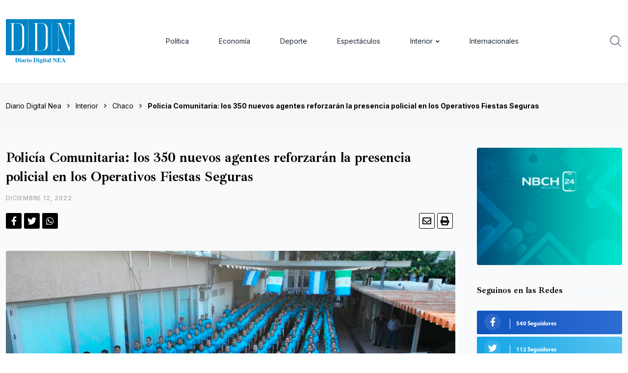

--- FILE ---
content_type: text/html; charset=UTF-8
request_url: https://diariodigitalnea.com/index.php/2022/12/12/policia-comunitaria-los-350-nuevos-agentes-reforzaran-la-presencia-policial-en-los-operativos-fiestas-seguras/
body_size: 34150
content:
<!doctype html>
<html dir="ltr" lang="es" data-theme="light-mode">
<head>
	<meta charset="UTF-8">
	<meta name="viewport" content="width=device-width, initial-scale=1.0">
	<link rel="profile" href="https://gmpg.org/xfn/11" />
	<script type="text/javascript">
/* <![CDATA[ */
(()=>{var e={};e.g=function(){if("object"==typeof globalThis)return globalThis;try{return this||new Function("return this")()}catch(e){if("object"==typeof window)return window}}(),function({ampUrl:n,isCustomizePreview:t,isAmpDevMode:r,noampQueryVarName:o,noampQueryVarValue:s,disabledStorageKey:i,mobileUserAgents:a,regexRegex:c}){if("undefined"==typeof sessionStorage)return;const d=new RegExp(c);if(!a.some((e=>{const n=e.match(d);return!(!n||!new RegExp(n[1],n[2]).test(navigator.userAgent))||navigator.userAgent.includes(e)})))return;e.g.addEventListener("DOMContentLoaded",(()=>{const e=document.getElementById("amp-mobile-version-switcher");if(!e)return;e.hidden=!1;const n=e.querySelector("a[href]");n&&n.addEventListener("click",(()=>{sessionStorage.removeItem(i)}))}));const g=r&&["paired-browsing-non-amp","paired-browsing-amp"].includes(window.name);if(sessionStorage.getItem(i)||t||g)return;const u=new URL(location.href),m=new URL(n);m.hash=u.hash,u.searchParams.has(o)&&s===u.searchParams.get(o)?sessionStorage.setItem(i,"1"):m.href!==u.href&&(window.stop(),location.replace(m.href))}({"ampUrl":"https:\/\/diariodigitalnea.com\/index.php\/2022\/12\/12\/policia-comunitaria-los-350-nuevos-agentes-reforzaran-la-presencia-policial-en-los-operativos-fiestas-seguras\/?amp=1","noampQueryVarName":"noamp","noampQueryVarValue":"mobile","disabledStorageKey":"amp_mobile_redirect_disabled","mobileUserAgents":["Mobile","Android","Silk\/","Kindle","BlackBerry","Opera Mini","Opera Mobi"],"regexRegex":"^\\\/((?:.|\\n)+)\\\/([i]*)$","isCustomizePreview":false,"isAmpDevMode":false})})();
/* ]]> */
</script>
<title>Policía Comunitaria: los 350 nuevos agentes reforzarán la presencia policial en los Operativos Fiestas Seguras - Diario Digital Nea</title>
	<style>img:is([sizes="auto" i], [sizes^="auto," i]) { contain-intrinsic-size: 3000px 1500px }</style>
	
		<!-- All in One SEO 4.8.1 - aioseo.com -->
	<meta name="description" content="Tendrán la misión de custodiar el centro capitalino y colaborar con los efectivos policiales afectados a los operativos fiestas seguras. Desde el Ministerio de Seguridad y Justicia junto con la Jefatura de Policía se impulsa la formación de 350 agentes de Policía con perspectiva comunitaria para fortalecer la relación con la comunidad. Por ello, este" />
	<meta name="robots" content="max-image-preview:large" />
	<meta name="author" content="Nuri Bendersky"/>
	<link rel="canonical" href="https://diariodigitalnea.com/index.php/2022/12/12/policia-comunitaria-los-350-nuevos-agentes-reforzaran-la-presencia-policial-en-los-operativos-fiestas-seguras/" />
	<meta name="generator" content="All in One SEO (AIOSEO) 4.8.1" />
		<meta property="og:locale" content="es_ES" />
		<meta property="og:site_name" content="Diario Digital Nea -" />
		<meta property="og:type" content="article" />
		<meta property="og:title" content="Policía Comunitaria: los 350 nuevos agentes reforzarán la presencia policial en los Operativos Fiestas Seguras - Diario Digital Nea" />
		<meta property="og:description" content="Tendrán la misión de custodiar el centro capitalino y colaborar con los efectivos policiales afectados a los operativos fiestas seguras. Desde el Ministerio de Seguridad y Justicia junto con la Jefatura de Policía se impulsa la formación de 350 agentes de Policía con perspectiva comunitaria para fortalecer la relación con la comunidad. Por ello, este" />
		<meta property="og:url" content="https://diariodigitalnea.com/index.php/2022/12/12/policia-comunitaria-los-350-nuevos-agentes-reforzaran-la-presencia-policial-en-los-operativos-fiestas-seguras/" />
		<meta property="article:published_time" content="2022-12-12T15:19:34+00:00" />
		<meta property="article:modified_time" content="2022-12-12T15:19:35+00:00" />
		<meta name="twitter:card" content="summary_large_image" />
		<meta name="twitter:title" content="Policía Comunitaria: los 350 nuevos agentes reforzarán la presencia policial en los Operativos Fiestas Seguras - Diario Digital Nea" />
		<meta name="twitter:description" content="Tendrán la misión de custodiar el centro capitalino y colaborar con los efectivos policiales afectados a los operativos fiestas seguras. Desde el Ministerio de Seguridad y Justicia junto con la Jefatura de Policía se impulsa la formación de 350 agentes de Policía con perspectiva comunitaria para fortalecer la relación con la comunidad. Por ello, este" />
		<script type="application/ld+json" class="aioseo-schema">
			{"@context":"https:\/\/schema.org","@graph":[{"@type":"BlogPosting","@id":"https:\/\/diariodigitalnea.com\/index.php\/2022\/12\/12\/policia-comunitaria-los-350-nuevos-agentes-reforzaran-la-presencia-policial-en-los-operativos-fiestas-seguras\/#blogposting","name":"Polic\u00eda Comunitaria: los 350 nuevos agentes reforzar\u00e1n la presencia policial en los Operativos Fiestas Seguras - Diario Digital Nea","headline":"Polic\u00eda Comunitaria: los 350 nuevos agentes reforzar\u00e1n la presencia policial en los Operativos Fiestas Seguras","author":{"@id":"https:\/\/diariodigitalnea.com\/index.php\/author\/nuri\/#author"},"publisher":{"@id":"https:\/\/diariodigitalnea.com\/#organization"},"image":{"@type":"ImageObject","url":"https:\/\/diariodigitalnea.com\/wp-content\/uploads\/2022\/12\/comunitaria.jpg","width":1060,"height":614},"datePublished":"2022-12-12T15:19:34+00:00","dateModified":"2022-12-12T15:19:35+00:00","inLanguage":"es-ES","mainEntityOfPage":{"@id":"https:\/\/diariodigitalnea.com\/index.php\/2022\/12\/12\/policia-comunitaria-los-350-nuevos-agentes-reforzaran-la-presencia-policial-en-los-operativos-fiestas-seguras\/#webpage"},"isPartOf":{"@id":"https:\/\/diariodigitalnea.com\/index.php\/2022\/12\/12\/policia-comunitaria-los-350-nuevos-agentes-reforzaran-la-presencia-policial-en-los-operativos-fiestas-seguras\/#webpage"},"articleSection":"Chaco, Policiales, Fiestas Seguras, operativo policial, Polic\u00eda Comunitaria, Seguridad"},{"@type":"BreadcrumbList","@id":"https:\/\/diariodigitalnea.com\/index.php\/2022\/12\/12\/policia-comunitaria-los-350-nuevos-agentes-reforzaran-la-presencia-policial-en-los-operativos-fiestas-seguras\/#breadcrumblist","itemListElement":[{"@type":"ListItem","@id":"https:\/\/diariodigitalnea.com\/#listItem","position":1,"name":"Hogar","item":"https:\/\/diariodigitalnea.com\/","nextItem":{"@type":"ListItem","@id":"https:\/\/diariodigitalnea.com\/index.php\/2022\/#listItem","name":"2022"}},{"@type":"ListItem","@id":"https:\/\/diariodigitalnea.com\/index.php\/2022\/#listItem","position":2,"name":"2022","item":"https:\/\/diariodigitalnea.com\/index.php\/2022\/","nextItem":{"@type":"ListItem","@id":"https:\/\/diariodigitalnea.com\/index.php\/2022\/12\/12\/#listItem","name":"December"},"previousItem":{"@type":"ListItem","@id":"https:\/\/diariodigitalnea.com\/#listItem","name":"Hogar"}},{"@type":"ListItem","@id":"https:\/\/diariodigitalnea.com\/index.php\/2022\/12\/12\/#listItem","position":3,"name":"December","item":"https:\/\/diariodigitalnea.com\/index.php\/2022\/12\/12\/","nextItem":{"@type":"ListItem","@id":"https:\/\/diariodigitalnea.com\/index.php\/2022\/12\/12\/#listItem","name":"12"},"previousItem":{"@type":"ListItem","@id":"https:\/\/diariodigitalnea.com\/index.php\/2022\/#listItem","name":"2022"}},{"@type":"ListItem","@id":"https:\/\/diariodigitalnea.com\/index.php\/2022\/12\/12\/#listItem","position":4,"name":"12","item":"https:\/\/diariodigitalnea.com\/index.php\/2022\/12\/12\/","nextItem":{"@type":"ListItem","@id":"https:\/\/diariodigitalnea.com\/index.php\/2022\/12\/12\/policia-comunitaria-los-350-nuevos-agentes-reforzaran-la-presencia-policial-en-los-operativos-fiestas-seguras\/#listItem","name":"Polic\u00eda Comunitaria: los 350 nuevos agentes reforzar\u00e1n la presencia policial en los Operativos Fiestas Seguras"},"previousItem":{"@type":"ListItem","@id":"https:\/\/diariodigitalnea.com\/index.php\/2022\/12\/12\/#listItem","name":"December"}},{"@type":"ListItem","@id":"https:\/\/diariodigitalnea.com\/index.php\/2022\/12\/12\/policia-comunitaria-los-350-nuevos-agentes-reforzaran-la-presencia-policial-en-los-operativos-fiestas-seguras\/#listItem","position":5,"name":"Polic\u00eda Comunitaria: los 350 nuevos agentes reforzar\u00e1n la presencia policial en los Operativos Fiestas Seguras","previousItem":{"@type":"ListItem","@id":"https:\/\/diariodigitalnea.com\/index.php\/2022\/12\/12\/#listItem","name":"12"}}]},{"@type":"Organization","@id":"https:\/\/diariodigitalnea.com\/#organization","name":"Diario Digital Nea","url":"https:\/\/diariodigitalnea.com\/","logo":{"@type":"ImageObject","url":"https:\/\/diariodigitalnea.com\/wp-content\/uploads\/2022\/08\/Logo-DDN.svg","@id":"https:\/\/diariodigitalnea.com\/index.php\/2022\/12\/12\/policia-comunitaria-los-350-nuevos-agentes-reforzaran-la-presencia-policial-en-los-operativos-fiestas-seguras\/#organizationLogo","width":140,"height":91},"image":{"@id":"https:\/\/diariodigitalnea.com\/index.php\/2022\/12\/12\/policia-comunitaria-los-350-nuevos-agentes-reforzaran-la-presencia-policial-en-los-operativos-fiestas-seguras\/#organizationLogo"}},{"@type":"Person","@id":"https:\/\/diariodigitalnea.com\/index.php\/author\/nuri\/#author","url":"https:\/\/diariodigitalnea.com\/index.php\/author\/nuri\/","name":"Nuri Bendersky","image":{"@type":"ImageObject","@id":"https:\/\/diariodigitalnea.com\/index.php\/2022\/12\/12\/policia-comunitaria-los-350-nuevos-agentes-reforzaran-la-presencia-policial-en-los-operativos-fiestas-seguras\/#authorImage","url":"https:\/\/secure.gravatar.com\/avatar\/fd85e460520621b8b3034e38f72b30b2?s=96&d=mm&r=g","width":96,"height":96,"caption":"Nuri Bendersky"}},{"@type":"WebPage","@id":"https:\/\/diariodigitalnea.com\/index.php\/2022\/12\/12\/policia-comunitaria-los-350-nuevos-agentes-reforzaran-la-presencia-policial-en-los-operativos-fiestas-seguras\/#webpage","url":"https:\/\/diariodigitalnea.com\/index.php\/2022\/12\/12\/policia-comunitaria-los-350-nuevos-agentes-reforzaran-la-presencia-policial-en-los-operativos-fiestas-seguras\/","name":"Polic\u00eda Comunitaria: los 350 nuevos agentes reforzar\u00e1n la presencia policial en los Operativos Fiestas Seguras - Diario Digital Nea","description":"Tendr\u00e1n la misi\u00f3n de custodiar el centro capitalino y colaborar con los efectivos policiales afectados a los operativos fiestas seguras. Desde el Ministerio de Seguridad y Justicia junto con la Jefatura de Polic\u00eda se impulsa la formaci\u00f3n de 350 agentes de Polic\u00eda con perspectiva comunitaria para fortalecer la relaci\u00f3n con la comunidad. Por ello, este","inLanguage":"es-ES","isPartOf":{"@id":"https:\/\/diariodigitalnea.com\/#website"},"breadcrumb":{"@id":"https:\/\/diariodigitalnea.com\/index.php\/2022\/12\/12\/policia-comunitaria-los-350-nuevos-agentes-reforzaran-la-presencia-policial-en-los-operativos-fiestas-seguras\/#breadcrumblist"},"author":{"@id":"https:\/\/diariodigitalnea.com\/index.php\/author\/nuri\/#author"},"creator":{"@id":"https:\/\/diariodigitalnea.com\/index.php\/author\/nuri\/#author"},"image":{"@type":"ImageObject","url":"https:\/\/diariodigitalnea.com\/wp-content\/uploads\/2022\/12\/comunitaria.jpg","@id":"https:\/\/diariodigitalnea.com\/index.php\/2022\/12\/12\/policia-comunitaria-los-350-nuevos-agentes-reforzaran-la-presencia-policial-en-los-operativos-fiestas-seguras\/#mainImage","width":1060,"height":614},"primaryImageOfPage":{"@id":"https:\/\/diariodigitalnea.com\/index.php\/2022\/12\/12\/policia-comunitaria-los-350-nuevos-agentes-reforzaran-la-presencia-policial-en-los-operativos-fiestas-seguras\/#mainImage"},"datePublished":"2022-12-12T15:19:34+00:00","dateModified":"2022-12-12T15:19:35+00:00"},{"@type":"WebSite","@id":"https:\/\/diariodigitalnea.com\/#website","url":"https:\/\/diariodigitalnea.com\/","name":"Diario Digital Nea","inLanguage":"es-ES","publisher":{"@id":"https:\/\/diariodigitalnea.com\/#organization"}}]}
		</script>
		<!-- All in One SEO -->

<noscript><style>#preloader{display:none;}</style></noscript><link rel='dns-prefetch' href='//fonts.googleapis.com' />
<link rel='dns-prefetch' href='//www.googletagmanager.com' />
<link rel="alternate" type="application/rss+xml" title="Diario Digital Nea &raquo; Feed" href="https://diariodigitalnea.com/index.php/feed/" />
<link rel="alternate" type="application/rss+xml" title="Diario Digital Nea &raquo; Feed de los comentarios" href="https://diariodigitalnea.com/index.php/comments/feed/" />
<script type="text/javascript" id="wpp-js" src="https://diariodigitalnea.com/wp-content/plugins/wordpress-popular-posts/assets/js/wpp.min.js?ver=7.2.0" data-sampling="0" data-sampling-rate="100" data-api-url="https://diariodigitalnea.com/index.php/wp-json/wordpress-popular-posts" data-post-id="4172" data-token="14dce0dd96" data-lang="0" data-debug="0"></script>
<meta property="og:site_name" content="Diario Digital Nea"/><meta property="og:title" content="Policía Comunitaria: los 350 nuevos agentes reforzarán la presencia policial en los Operativos Fiestas Seguras"/><meta property="og:type" content="article"/><meta property="og:url" content="https://diariodigitalnea.com/index.php/2022/12/12/policia-comunitaria-los-350-nuevos-agentes-reforzaran-la-presencia-policial-en-los-operativos-fiestas-seguras/"/><meta property="og:image" content="https://diariodigitalnea.com/wp-content/uploads/2022/12/comunitaria-300x174.jpg"/>		<!-- This site uses the Google Analytics by MonsterInsights plugin v9.4.0 - Using Analytics tracking - https://www.monsterinsights.com/ -->
		<!-- Nota: MonsterInsights no está actualmente configurado en este sitio. El dueño del sitio necesita identificarse usando su cuenta de Google Analytics en el panel de ajustes de MonsterInsights. -->
					<!-- No tracking code set -->
				<!-- / Google Analytics by MonsterInsights -->
		<script type="text/javascript">
/* <![CDATA[ */
window._wpemojiSettings = {"baseUrl":"https:\/\/s.w.org\/images\/core\/emoji\/15.0.3\/72x72\/","ext":".png","svgUrl":"https:\/\/s.w.org\/images\/core\/emoji\/15.0.3\/svg\/","svgExt":".svg","source":{"concatemoji":"https:\/\/diariodigitalnea.com\/wp-includes\/js\/wp-emoji-release.min.js?ver=6.7.4"}};
/*! This file is auto-generated */
!function(i,n){var o,s,e;function c(e){try{var t={supportTests:e,timestamp:(new Date).valueOf()};sessionStorage.setItem(o,JSON.stringify(t))}catch(e){}}function p(e,t,n){e.clearRect(0,0,e.canvas.width,e.canvas.height),e.fillText(t,0,0);var t=new Uint32Array(e.getImageData(0,0,e.canvas.width,e.canvas.height).data),r=(e.clearRect(0,0,e.canvas.width,e.canvas.height),e.fillText(n,0,0),new Uint32Array(e.getImageData(0,0,e.canvas.width,e.canvas.height).data));return t.every(function(e,t){return e===r[t]})}function u(e,t,n){switch(t){case"flag":return n(e,"\ud83c\udff3\ufe0f\u200d\u26a7\ufe0f","\ud83c\udff3\ufe0f\u200b\u26a7\ufe0f")?!1:!n(e,"\ud83c\uddfa\ud83c\uddf3","\ud83c\uddfa\u200b\ud83c\uddf3")&&!n(e,"\ud83c\udff4\udb40\udc67\udb40\udc62\udb40\udc65\udb40\udc6e\udb40\udc67\udb40\udc7f","\ud83c\udff4\u200b\udb40\udc67\u200b\udb40\udc62\u200b\udb40\udc65\u200b\udb40\udc6e\u200b\udb40\udc67\u200b\udb40\udc7f");case"emoji":return!n(e,"\ud83d\udc26\u200d\u2b1b","\ud83d\udc26\u200b\u2b1b")}return!1}function f(e,t,n){var r="undefined"!=typeof WorkerGlobalScope&&self instanceof WorkerGlobalScope?new OffscreenCanvas(300,150):i.createElement("canvas"),a=r.getContext("2d",{willReadFrequently:!0}),o=(a.textBaseline="top",a.font="600 32px Arial",{});return e.forEach(function(e){o[e]=t(a,e,n)}),o}function t(e){var t=i.createElement("script");t.src=e,t.defer=!0,i.head.appendChild(t)}"undefined"!=typeof Promise&&(o="wpEmojiSettingsSupports",s=["flag","emoji"],n.supports={everything:!0,everythingExceptFlag:!0},e=new Promise(function(e){i.addEventListener("DOMContentLoaded",e,{once:!0})}),new Promise(function(t){var n=function(){try{var e=JSON.parse(sessionStorage.getItem(o));if("object"==typeof e&&"number"==typeof e.timestamp&&(new Date).valueOf()<e.timestamp+604800&&"object"==typeof e.supportTests)return e.supportTests}catch(e){}return null}();if(!n){if("undefined"!=typeof Worker&&"undefined"!=typeof OffscreenCanvas&&"undefined"!=typeof URL&&URL.createObjectURL&&"undefined"!=typeof Blob)try{var e="postMessage("+f.toString()+"("+[JSON.stringify(s),u.toString(),p.toString()].join(",")+"));",r=new Blob([e],{type:"text/javascript"}),a=new Worker(URL.createObjectURL(r),{name:"wpTestEmojiSupports"});return void(a.onmessage=function(e){c(n=e.data),a.terminate(),t(n)})}catch(e){}c(n=f(s,u,p))}t(n)}).then(function(e){for(var t in e)n.supports[t]=e[t],n.supports.everything=n.supports.everything&&n.supports[t],"flag"!==t&&(n.supports.everythingExceptFlag=n.supports.everythingExceptFlag&&n.supports[t]);n.supports.everythingExceptFlag=n.supports.everythingExceptFlag&&!n.supports.flag,n.DOMReady=!1,n.readyCallback=function(){n.DOMReady=!0}}).then(function(){return e}).then(function(){var e;n.supports.everything||(n.readyCallback(),(e=n.source||{}).concatemoji?t(e.concatemoji):e.wpemoji&&e.twemoji&&(t(e.twemoji),t(e.wpemoji)))}))}((window,document),window._wpemojiSettings);
/* ]]> */
</script>

<style id='wp-emoji-styles-inline-css' type='text/css'>

	img.wp-smiley, img.emoji {
		display: inline !important;
		border: none !important;
		box-shadow: none !important;
		height: 1em !important;
		width: 1em !important;
		margin: 0 0.07em !important;
		vertical-align: -0.1em !important;
		background: none !important;
		padding: 0 !important;
	}
</style>
<link rel='stylesheet' id='wp-block-library-css' href='https://diariodigitalnea.com/wp-includes/css/dist/block-library/style.min.css?ver=6.7.4' type='text/css' media='all' />
<style id='wp-block-library-theme-inline-css' type='text/css'>
.wp-block-audio :where(figcaption){color:#555;font-size:13px;text-align:center}.is-dark-theme .wp-block-audio :where(figcaption){color:#ffffffa6}.wp-block-audio{margin:0 0 1em}.wp-block-code{border:1px solid #ccc;border-radius:4px;font-family:Menlo,Consolas,monaco,monospace;padding:.8em 1em}.wp-block-embed :where(figcaption){color:#555;font-size:13px;text-align:center}.is-dark-theme .wp-block-embed :where(figcaption){color:#ffffffa6}.wp-block-embed{margin:0 0 1em}.blocks-gallery-caption{color:#555;font-size:13px;text-align:center}.is-dark-theme .blocks-gallery-caption{color:#ffffffa6}:root :where(.wp-block-image figcaption){color:#555;font-size:13px;text-align:center}.is-dark-theme :root :where(.wp-block-image figcaption){color:#ffffffa6}.wp-block-image{margin:0 0 1em}.wp-block-pullquote{border-bottom:4px solid;border-top:4px solid;color:currentColor;margin-bottom:1.75em}.wp-block-pullquote cite,.wp-block-pullquote footer,.wp-block-pullquote__citation{color:currentColor;font-size:.8125em;font-style:normal;text-transform:uppercase}.wp-block-quote{border-left:.25em solid;margin:0 0 1.75em;padding-left:1em}.wp-block-quote cite,.wp-block-quote footer{color:currentColor;font-size:.8125em;font-style:normal;position:relative}.wp-block-quote:where(.has-text-align-right){border-left:none;border-right:.25em solid;padding-left:0;padding-right:1em}.wp-block-quote:where(.has-text-align-center){border:none;padding-left:0}.wp-block-quote.is-large,.wp-block-quote.is-style-large,.wp-block-quote:where(.is-style-plain){border:none}.wp-block-search .wp-block-search__label{font-weight:700}.wp-block-search__button{border:1px solid #ccc;padding:.375em .625em}:where(.wp-block-group.has-background){padding:1.25em 2.375em}.wp-block-separator.has-css-opacity{opacity:.4}.wp-block-separator{border:none;border-bottom:2px solid;margin-left:auto;margin-right:auto}.wp-block-separator.has-alpha-channel-opacity{opacity:1}.wp-block-separator:not(.is-style-wide):not(.is-style-dots){width:100px}.wp-block-separator.has-background:not(.is-style-dots){border-bottom:none;height:1px}.wp-block-separator.has-background:not(.is-style-wide):not(.is-style-dots){height:2px}.wp-block-table{margin:0 0 1em}.wp-block-table td,.wp-block-table th{word-break:normal}.wp-block-table :where(figcaption){color:#555;font-size:13px;text-align:center}.is-dark-theme .wp-block-table :where(figcaption){color:#ffffffa6}.wp-block-video :where(figcaption){color:#555;font-size:13px;text-align:center}.is-dark-theme .wp-block-video :where(figcaption){color:#ffffffa6}.wp-block-video{margin:0 0 1em}:root :where(.wp-block-template-part.has-background){margin-bottom:0;margin-top:0;padding:1.25em 2.375em}
</style>
<style id='classic-theme-styles-inline-css' type='text/css'>
/*! This file is auto-generated */
.wp-block-button__link{color:#fff;background-color:#32373c;border-radius:9999px;box-shadow:none;text-decoration:none;padding:calc(.667em + 2px) calc(1.333em + 2px);font-size:1.125em}.wp-block-file__button{background:#32373c;color:#fff;text-decoration:none}
</style>
<style id='global-styles-inline-css' type='text/css'>
:root{--wp--preset--aspect-ratio--square: 1;--wp--preset--aspect-ratio--4-3: 4/3;--wp--preset--aspect-ratio--3-4: 3/4;--wp--preset--aspect-ratio--3-2: 3/2;--wp--preset--aspect-ratio--2-3: 2/3;--wp--preset--aspect-ratio--16-9: 16/9;--wp--preset--aspect-ratio--9-16: 9/16;--wp--preset--color--black: #000000;--wp--preset--color--cyan-bluish-gray: #abb8c3;--wp--preset--color--white: #ffffff;--wp--preset--color--pale-pink: #f78da7;--wp--preset--color--vivid-red: #cf2e2e;--wp--preset--color--luminous-vivid-orange: #ff6900;--wp--preset--color--luminous-vivid-amber: #fcb900;--wp--preset--color--light-green-cyan: #7bdcb5;--wp--preset--color--vivid-green-cyan: #00d084;--wp--preset--color--pale-cyan-blue: #8ed1fc;--wp--preset--color--vivid-cyan-blue: #0693e3;--wp--preset--color--vivid-purple: #9b51e0;--wp--preset--color--neeon-primary: #2962ff;--wp--preset--color--neeon-secondary: #0034c2;--wp--preset--color--neeon-button-dark-gray: #333333;--wp--preset--color--neeon-button-light-gray: #a5a6aa;--wp--preset--color--neeon-button-white: #ffffff;--wp--preset--gradient--vivid-cyan-blue-to-vivid-purple: linear-gradient(135deg,rgba(6,147,227,1) 0%,rgb(155,81,224) 100%);--wp--preset--gradient--light-green-cyan-to-vivid-green-cyan: linear-gradient(135deg,rgb(122,220,180) 0%,rgb(0,208,130) 100%);--wp--preset--gradient--luminous-vivid-amber-to-luminous-vivid-orange: linear-gradient(135deg,rgba(252,185,0,1) 0%,rgba(255,105,0,1) 100%);--wp--preset--gradient--luminous-vivid-orange-to-vivid-red: linear-gradient(135deg,rgba(255,105,0,1) 0%,rgb(207,46,46) 100%);--wp--preset--gradient--very-light-gray-to-cyan-bluish-gray: linear-gradient(135deg,rgb(238,238,238) 0%,rgb(169,184,195) 100%);--wp--preset--gradient--cool-to-warm-spectrum: linear-gradient(135deg,rgb(74,234,220) 0%,rgb(151,120,209) 20%,rgb(207,42,186) 40%,rgb(238,44,130) 60%,rgb(251,105,98) 80%,rgb(254,248,76) 100%);--wp--preset--gradient--blush-light-purple: linear-gradient(135deg,rgb(255,206,236) 0%,rgb(152,150,240) 100%);--wp--preset--gradient--blush-bordeaux: linear-gradient(135deg,rgb(254,205,165) 0%,rgb(254,45,45) 50%,rgb(107,0,62) 100%);--wp--preset--gradient--luminous-dusk: linear-gradient(135deg,rgb(255,203,112) 0%,rgb(199,81,192) 50%,rgb(65,88,208) 100%);--wp--preset--gradient--pale-ocean: linear-gradient(135deg,rgb(255,245,203) 0%,rgb(182,227,212) 50%,rgb(51,167,181) 100%);--wp--preset--gradient--electric-grass: linear-gradient(135deg,rgb(202,248,128) 0%,rgb(113,206,126) 100%);--wp--preset--gradient--midnight: linear-gradient(135deg,rgb(2,3,129) 0%,rgb(40,116,252) 100%);--wp--preset--gradient--neeon-gradient-color: linear-gradient(135deg, rgba(255, 0, 0, 1) 0%, rgba(252, 75, 51, 1) 100%);--wp--preset--font-size--small: 12px;--wp--preset--font-size--medium: 20px;--wp--preset--font-size--large: 36px;--wp--preset--font-size--x-large: 42px;--wp--preset--font-size--normal: 16px;--wp--preset--font-size--huge: 50px;--wp--preset--spacing--20: 0.44rem;--wp--preset--spacing--30: 0.67rem;--wp--preset--spacing--40: 1rem;--wp--preset--spacing--50: 1.5rem;--wp--preset--spacing--60: 2.25rem;--wp--preset--spacing--70: 3.38rem;--wp--preset--spacing--80: 5.06rem;--wp--preset--shadow--natural: 6px 6px 9px rgba(0, 0, 0, 0.2);--wp--preset--shadow--deep: 12px 12px 50px rgba(0, 0, 0, 0.4);--wp--preset--shadow--sharp: 6px 6px 0px rgba(0, 0, 0, 0.2);--wp--preset--shadow--outlined: 6px 6px 0px -3px rgba(255, 255, 255, 1), 6px 6px rgba(0, 0, 0, 1);--wp--preset--shadow--crisp: 6px 6px 0px rgba(0, 0, 0, 1);}:where(.is-layout-flex){gap: 0.5em;}:where(.is-layout-grid){gap: 0.5em;}body .is-layout-flex{display: flex;}.is-layout-flex{flex-wrap: wrap;align-items: center;}.is-layout-flex > :is(*, div){margin: 0;}body .is-layout-grid{display: grid;}.is-layout-grid > :is(*, div){margin: 0;}:where(.wp-block-columns.is-layout-flex){gap: 2em;}:where(.wp-block-columns.is-layout-grid){gap: 2em;}:where(.wp-block-post-template.is-layout-flex){gap: 1.25em;}:where(.wp-block-post-template.is-layout-grid){gap: 1.25em;}.has-black-color{color: var(--wp--preset--color--black) !important;}.has-cyan-bluish-gray-color{color: var(--wp--preset--color--cyan-bluish-gray) !important;}.has-white-color{color: var(--wp--preset--color--white) !important;}.has-pale-pink-color{color: var(--wp--preset--color--pale-pink) !important;}.has-vivid-red-color{color: var(--wp--preset--color--vivid-red) !important;}.has-luminous-vivid-orange-color{color: var(--wp--preset--color--luminous-vivid-orange) !important;}.has-luminous-vivid-amber-color{color: var(--wp--preset--color--luminous-vivid-amber) !important;}.has-light-green-cyan-color{color: var(--wp--preset--color--light-green-cyan) !important;}.has-vivid-green-cyan-color{color: var(--wp--preset--color--vivid-green-cyan) !important;}.has-pale-cyan-blue-color{color: var(--wp--preset--color--pale-cyan-blue) !important;}.has-vivid-cyan-blue-color{color: var(--wp--preset--color--vivid-cyan-blue) !important;}.has-vivid-purple-color{color: var(--wp--preset--color--vivid-purple) !important;}.has-black-background-color{background-color: var(--wp--preset--color--black) !important;}.has-cyan-bluish-gray-background-color{background-color: var(--wp--preset--color--cyan-bluish-gray) !important;}.has-white-background-color{background-color: var(--wp--preset--color--white) !important;}.has-pale-pink-background-color{background-color: var(--wp--preset--color--pale-pink) !important;}.has-vivid-red-background-color{background-color: var(--wp--preset--color--vivid-red) !important;}.has-luminous-vivid-orange-background-color{background-color: var(--wp--preset--color--luminous-vivid-orange) !important;}.has-luminous-vivid-amber-background-color{background-color: var(--wp--preset--color--luminous-vivid-amber) !important;}.has-light-green-cyan-background-color{background-color: var(--wp--preset--color--light-green-cyan) !important;}.has-vivid-green-cyan-background-color{background-color: var(--wp--preset--color--vivid-green-cyan) !important;}.has-pale-cyan-blue-background-color{background-color: var(--wp--preset--color--pale-cyan-blue) !important;}.has-vivid-cyan-blue-background-color{background-color: var(--wp--preset--color--vivid-cyan-blue) !important;}.has-vivid-purple-background-color{background-color: var(--wp--preset--color--vivid-purple) !important;}.has-black-border-color{border-color: var(--wp--preset--color--black) !important;}.has-cyan-bluish-gray-border-color{border-color: var(--wp--preset--color--cyan-bluish-gray) !important;}.has-white-border-color{border-color: var(--wp--preset--color--white) !important;}.has-pale-pink-border-color{border-color: var(--wp--preset--color--pale-pink) !important;}.has-vivid-red-border-color{border-color: var(--wp--preset--color--vivid-red) !important;}.has-luminous-vivid-orange-border-color{border-color: var(--wp--preset--color--luminous-vivid-orange) !important;}.has-luminous-vivid-amber-border-color{border-color: var(--wp--preset--color--luminous-vivid-amber) !important;}.has-light-green-cyan-border-color{border-color: var(--wp--preset--color--light-green-cyan) !important;}.has-vivid-green-cyan-border-color{border-color: var(--wp--preset--color--vivid-green-cyan) !important;}.has-pale-cyan-blue-border-color{border-color: var(--wp--preset--color--pale-cyan-blue) !important;}.has-vivid-cyan-blue-border-color{border-color: var(--wp--preset--color--vivid-cyan-blue) !important;}.has-vivid-purple-border-color{border-color: var(--wp--preset--color--vivid-purple) !important;}.has-vivid-cyan-blue-to-vivid-purple-gradient-background{background: var(--wp--preset--gradient--vivid-cyan-blue-to-vivid-purple) !important;}.has-light-green-cyan-to-vivid-green-cyan-gradient-background{background: var(--wp--preset--gradient--light-green-cyan-to-vivid-green-cyan) !important;}.has-luminous-vivid-amber-to-luminous-vivid-orange-gradient-background{background: var(--wp--preset--gradient--luminous-vivid-amber-to-luminous-vivid-orange) !important;}.has-luminous-vivid-orange-to-vivid-red-gradient-background{background: var(--wp--preset--gradient--luminous-vivid-orange-to-vivid-red) !important;}.has-very-light-gray-to-cyan-bluish-gray-gradient-background{background: var(--wp--preset--gradient--very-light-gray-to-cyan-bluish-gray) !important;}.has-cool-to-warm-spectrum-gradient-background{background: var(--wp--preset--gradient--cool-to-warm-spectrum) !important;}.has-blush-light-purple-gradient-background{background: var(--wp--preset--gradient--blush-light-purple) !important;}.has-blush-bordeaux-gradient-background{background: var(--wp--preset--gradient--blush-bordeaux) !important;}.has-luminous-dusk-gradient-background{background: var(--wp--preset--gradient--luminous-dusk) !important;}.has-pale-ocean-gradient-background{background: var(--wp--preset--gradient--pale-ocean) !important;}.has-electric-grass-gradient-background{background: var(--wp--preset--gradient--electric-grass) !important;}.has-midnight-gradient-background{background: var(--wp--preset--gradient--midnight) !important;}.has-small-font-size{font-size: var(--wp--preset--font-size--small) !important;}.has-medium-font-size{font-size: var(--wp--preset--font-size--medium) !important;}.has-large-font-size{font-size: var(--wp--preset--font-size--large) !important;}.has-x-large-font-size{font-size: var(--wp--preset--font-size--x-large) !important;}
:where(.wp-block-post-template.is-layout-flex){gap: 1.25em;}:where(.wp-block-post-template.is-layout-grid){gap: 1.25em;}
:where(.wp-block-columns.is-layout-flex){gap: 2em;}:where(.wp-block-columns.is-layout-grid){gap: 2em;}
:root :where(.wp-block-pullquote){font-size: 1.5em;line-height: 1.6;}
</style>
<link rel='stylesheet' id='fontawesome-five-css-css' href='https://diariodigitalnea.com/wp-content/plugins/accesspress-social-counter/css/fontawesome-all.css?ver=1.9.2' type='text/css' media='all' />
<link rel='stylesheet' id='apsc-frontend-css-css' href='https://diariodigitalnea.com/wp-content/plugins/accesspress-social-counter/css/frontend.css?ver=1.9.2' type='text/css' media='all' />
<link rel='stylesheet' id='wordpress-popular-posts-css-css' href='https://diariodigitalnea.com/wp-content/plugins/wordpress-popular-posts/assets/css/wpp.css?ver=7.2.0' type='text/css' media='all' />
<link crossorigin="anonymous" rel='stylesheet' id='neeon-gfonts-css' href='//fonts.googleapis.com/css?family=Inter%3A500%2C700%2C400%7CIbarra+Real+Nova%3A400%2C500%2C600%2C700%2C700&#038;display=fallback&#038;ver=2.2' type='text/css' media='all' />
<link rel='stylesheet' id='bootstrap-css' href='https://diariodigitalnea.com/wp-content/themes/neeon/assets/css/bootstrap.min.css?ver=2.2' type='text/css' media='all' />
<link rel='stylesheet' id='flaticon-neeon-css' href='https://diariodigitalnea.com/wp-content/themes/neeon/assets/fonts/flaticon-neeon/flaticon.css?ver=2.2' type='text/css' media='all' />
<link rel='stylesheet' id='magnific-popup-css' href='https://diariodigitalnea.com/wp-content/themes/neeon/assets/css/magnific-popup.css?ver=2.2' type='text/css' media='all' />
<link rel='stylesheet' id='font-awesome-css' href='https://diariodigitalnea.com/wp-content/themes/neeon/assets/css/font-awesome.min.css?ver=2.2' type='text/css' media='all' />
<link rel='stylesheet' id='animate-css' href='https://diariodigitalnea.com/wp-content/themes/neeon/assets/css/animate.min.css?ver=2.2' type='text/css' media='all' />
<link rel='stylesheet' id='neeon-default-css' href='https://diariodigitalnea.com/wp-content/themes/neeon/assets/css/default.css?ver=2.2' type='text/css' media='all' />
<link rel='stylesheet' id='neeon-elementor-css' href='https://diariodigitalnea.com/wp-content/themes/neeon/assets/css/elementor.css?ver=2.2' type='text/css' media='all' />
<link rel='stylesheet' id='neeon-style-css' href='https://diariodigitalnea.com/wp-content/themes/neeon/assets/css/style.css?ver=2.2' type='text/css' media='all' />
<style id='neeon-style-inline-css' type='text/css'>
	
	.entry-banner {
					background-color: #f7f7f7;
			}

	.content-area {
		padding-top: 40px; 
		padding-bottom: 80px;
	}

		#page .content-area {
		background-image: url(  );
		background-color: #f9fafb;
	}
	
	.error-page-area {		 
		background-color: #ffffff;
	}
	
	
</style>
<style id='neeon-dynamic-inline-css' type='text/css'>
@media ( min-width:1400px ) { .container {  max-width: 1320px; } } a { color: #0284c7; } .primary-color { color: #0284c7; } .secondary-color { color: #0284c7; } #preloader { background-color: #ffffff; } .loader .cssload-inner.cssload-one, .loader .cssload-inner.cssload-two, .loader .cssload-inner.cssload-three { border-color: #0284c7; } .scroll-wrap:after { color: #0284c7; } .scroll-wrap svg.scroll-circle path {   stroke: #0284c7; } .site-header .site-branding a, .mean-container .mean-bar .mobile-logo, .additional-menu-area .sidenav .additional-logo a { color: #0284c7; } body { color: #030303; font-family: 'Inter', sans-serif !important; font-size: 18px; line-height: 30px; font-weight : normal; font-style: normal; } h1,h2,h3,h4,h5,h6 { font-family: 'Ibarra Real Nova', sans-serif; font-weight : 700; } h1 { font-size: 36px; line-height: 40px; font-style: normal; } h2 { font-size: 28.44px; line-height: 32px; font-style: normal; } h3 { font-size: 22.63px; line-height: 33px; font-style: normal; } h4 { font-size: 20.25px; line-height: 30px; font-style: normal; } h5 { font-size: 18px; line-height: 28px; font-style: normal; } h6 { font-size: 16px; line-height: 26px; font-style: normal; } .topbar-style-1 .header-top-bar { background-color: #292929; color: #e0e0e0; } .ticker-title { color: #e0e0e0; } .topbar-style-1 .tophead-social li a i, .topbar-style-1 .header-top-bar .social-label, .topbar-style-1 .header-top-bar a { color: #e0e0e0; } .topbar-style-1 .header-top-bar i, .topbar-style-1 .header-top-bar a:hover, .topbar-style-1 .tophead-social li a:hover i { color: #ffffff; } .topbar-style-2 .header-top-bar { background-color: #2962ff; color: #ffffff; } .topbar-style-2 .header-top-bar a { color: #ffffff; } .topbar-style-2 .tophead-left i, .topbar-style-2 .tophead-right i { color: #ffffff; } .topbar-style-3 .header-top-bar { background-color: #f7f7f7; color: #818181; } .topbar-style-3 .header-top-bar .social-label { color: #818181; } .topbar-style-3 .header-top-bar a { color: #818181; } .topbar-style-3 .tophead-left i, .topbar-style-3 .tophead-right i { color: #818181; } .topbar-style-4 .header-top-bar { background-color: #292929; color: #c7c3c3; } .topbar-style-4 .header-top-bar .social-label { color: #c7c3c3; } .topbar-style-4 .header-top-bar a { color: #c7c3c3; } .topbar-style-4 .tophead-left i, .topbar-style-4 .tophead-right i { color: #ffffff; } .topbar-style-5 .header-top-bar { background-color: #ffffff; } .topbar-style-5 .header-top-bar .social-label { color: #adadad; } .topbar-style-5 .tophead-right .search-icon a, .topbar-style-5 .tophead-social li a { color: #7a7a7a; } .topbar-style-5 .tophead-right .search-icon a:hover, .topbar-style-5 .tophead-social li a:hover { color: #2962ff; } .site-header .main-navigation nav ul li a { font-family: 'Inter', sans-serif; font-size: 14px; line-height: 22px; font-weight : normal; color: #1f2937; font-style: normal; } .site-header .main-navigation ul li ul li a { font-family: 'Spartan', sans-serif; font-size: 13px; line-height: 22px; font-weight : 500; color: #656567; font-style: normal; } .mean-container .mean-nav ul li a { font-family: 'Inter', sans-serif; font-size: 13px; line-height: 22px; font-weight : normal; font-style: normal; } .rt-topbar-menu .menu li a { font-family: 'Inter', sans-serif; font-size: 14px; line-height: 22px; color: #c7c3c3; font-style: normal; } .header-area, .header-style-9 .rt-sticky {  background-color: #ffffff !important; } .site-header .main-navigation ul.menu > li > a:hover { color: #0284c7; } .site-header .main-navigation ul.menu li.current-menu-item > a, .site-header .main-navigation ul.menu > li.current > a { color: #0284c7; } .site-header .main-navigation ul.menu li.current-menu-ancestor > a { color: #0284c7; } .header-style-1 .site-header .rt-sticky-menu .main-navigation nav > ul > li > a, .header-style-2 .site-header .rt-sticky-menu .main-navigation nav > ul > li > a, .header-style-3 .site-header .rt-sticky-menu .main-navigation nav > ul > li > a, .header-style-4 .site-header .rt-sticky-menu .main-navigation nav > ul > li > a { color: #1f2937; } .header-style-1 .site-header .rt-sticky-menu .main-navigation nav > ul > li > a:hover, .header-style-2 .site-header .rt-sticky-menu .main-navigation nav > ul > li > a:hover, .header-style-3 .site-header .rt-sticky-menu .main-navigation nav > ul > li > a:hover, .header-style-4 .site-header .rt-sticky-menu .main-navigation nav > ul > li > a:hover { color: #0284c7; } .site-header .main-navigation nav ul li a.active { color: #0284c7; } .site-header .main-navigation nav > ul > li > a::before { background-color: #0284c7; } .header-style-1 .site-header .main-navigation ul.menu > li.current > a:hover, .header-style-1 .site-header .main-navigation ul.menu > li.current-menu-item > a:hover, .header-style-1 .site-header .main-navigation ul li a.active, .header-style-1 .site-header .main-navigation ul.menu > li.current-menu-item > a, .header-style-1 .site-header .main-navigation ul.menu > li.current > a { color: #0284c7; } .info-menu-bar .cart-icon-area .cart-icon-num, .header-search-field .search-form .search-button:hover { background-color: #0284c7; } .additional-menu-area .sidenav-social span a:hover { background-color: #0284c7; } .additional-menu-area .sidenav ul li a:hover { color: #0284c7; } .rt-slide-nav .offscreen-navigation li.current-menu-item > a, .rt-slide-nav .offscreen-navigation li.current-menu-parent > a, .rt-slide-nav .offscreen-navigation ul li > span.open:after { color: #0284c7; } .rt-slide-nav .offscreen-navigation ul li > a:hover:before { background-color: #0284c7; } .site-header .main-navigation ul li ul { background-color: #ffffff; } .site-header .main-navigation ul.menu li ul.sub-menu li a:hover { color: #0284c7; } .site-header .main-navigation ul li ul.sub-menu li:hover > a:before { background-color: #0284c7; } .site-header .main-navigation ul li ul.sub-menu li.menu-item-has-children:hover:before { color: #0284c7; } .site-header .main-navigation ul li ul li:hover { background-color: #ffffff; } .site-header .main-navigation ul li.mega-menu > ul.sub-menu { background-color: #ffffff} .site-header .main-navigation ul li.mega-menu > ul.sub-menu li:before { color: #0284c7; } .site-header .main-navigation ul li ul.sub-menu li.menu-item-has-children:before { color: #656567; } .mean-container a.meanmenu-reveal, .mean-container .mean-nav ul li a.mean-expand { color: #0284c7; } .mean-container a.meanmenu-reveal span { background-color: #0284c7; } .mean-container .mean-nav ul li a:hover, .mean-container .mean-nav > ul > li.current-menu-item > a { color: #0284c7; } .mean-container .mean-nav ul li.current_page_item > a, .mean-container .mean-nav ul li.current-menu-item > a, .mean-container .mean-nav ul li.current-menu-parent > a { color: #0284c7; } .cart-area .cart-trigger-icon > span { background-color: #0284c7; } .site-header .search-box .search-text { border-color: #0284c7; } .header-style-1 .site-header .header-top .icon-left, .header-style-1 .site-header .header-top .info-text a:hover { color: #0284c7; } .header-style-2 .header-icon-area .header-search-box a:hover i { background-color: #0284c7; } .header-style-3 .site-header .info-wrap .info i { color: #0284c7; } .header-style-5 .site-header .main-navigation > nav > ul > li > a { color: #ffffff; } .header-style-6 .header-search-six .search-form button:hover, .header-style-8 .header-search-six .search-form button:hover, .header-style-10 .header-search-six .search-form button:hover { color: #0284c7; } .header-style-7 .site-header .main-navigation > nav > ul > li > a, .header-style-9 .site-header .main-navigation > nav > ul > li > a, .header-style-12 .site-header .main-navigation > nav > ul > li > a { color: #ffffff; } .cart-area .cart-trigger-icon:hover, .header-icon-area .search-icon a:hover, .header-icon-area .user-icon-area a:hover, .menu-user .user-icon-area a:hover { color: #0284c7; } .additional-menu-area .sidenav .closebtn { background-color: #0284c7; } .mobile-top-bar .header-top .icon-left, .mobile-top-bar .header-top .info-text a:hover, .additional-menu-area .sidenav-address span a:hover, .additional-menu-area .sidenav-address span i { color: #0284c7; } .header__switch {   background: #0284c7; } .header__switch__main {   background: #0284c7; } .breadcrumb-area .entry-breadcrumb span a, .breadcrumb-trail ul.trail-items li a { color: #646464; } .breadcrumb-area .entry-breadcrumb span a:hover, .breadcrumb-trail ul.trail-items li a:hover { color: #2962ff; } .breadcrumb-trail ul.trail-items li, .entry-banner .entry-breadcrumb .delimiter, .entry-banner .entry-breadcrumb .dvdr { color: #646464; } .breadcrumb-area .entry-breadcrumb .current-item { color: #2962ff; } .entry-banner:after {   background: rgba(247, 247, 247, 1); } .entry-banner .entry-banner-content { padding-top: 30px; padding-bottom: 30px; } .footer-area .widgettitle { color: #ffffff; } .footer-top-area .widget a, .footer-top-area .widget ul.menu li a:before, .footer-top-area .widget_archive li a:before, .footer-top-area ul li.recentcomments a:before, .footer-top-area ul li.recentcomments span a:before, .footer-top-area .widget_categories li a:before, .footer-top-area .widget_pages li a:before, .footer-top-area .widget_meta li a:before, .footer-top-area .widget_recent_entries ul li a:before, .footer-top-area .post-box-style .post-content .entry-title a { color: #d0d0d0; } .footer-top-area .widget a:hover, .footer-top-area .widget a:active, .footer-top-area ul li a:hover i, .footer-top-area .widget ul.menu li a:hover:before, .footer-top-area .widget_archive li a:hover:before, .footer-top-area .widget_categories li a:hover:before, .footer-top-area .widget_pages li a:hover:before, .footer-top-area .widget_meta li a:hover:before, .footer-top-area .widget_recent_entries ul li a:hover:before, .footer-top-area .post-box-style .post-content .entry-title a:hover { color: #ffffff; } .footer-top-area .widget_tag_cloud a { color: #d0d0d0 !important; } .footer-top-area .widget_tag_cloud a:hover { color: #ffffff !important; } .footer-top-area .post-box-style .post-box-cat a, .footer-top-area .post-box-style .post-box-date, .footer-top-area .post-box-style .entry-cat a, .footer-top-area .post-box-style .entry-date { color: #d0d0d0; } .footer-area .footer-social li a:hover { background: #0284c7; } .footer-top-area .widget_categories ul li a:hover::before, .footer-top-area .rt-category .rt-item a:hover .rt-cat-name::before { background-color: #0284c7; } .rt-box-title-1 span { border-top-color: #0284c7; } .footer-area .copyright { color: #6b7280; } .footer-area .copyright a { color: #d0d0d0; } .footer-area .copyright a:hover { color: #ffffff; } .footer-style-1 .footer-area { background-color: #1f2937; color: #d0d0d0; } .footer-style-2 .footer-top-area { background-color: #0f1012; color: #d0d0d0; } .footer-style-3 .footer-area .widgettitle {   color: #ffffff; } .footer-style-3 .footer-top-area { background-color: #0f1012; color: #d0d0d0; } .footer-style-3 .footer-area .copyright { color: #d0d0d0; } .footer-style-3 .footer-area .copyright a:hover {   color: #ffffff; } .footer-style-3 .footer-top-area a, .footer-style-3 .footer-area .copyright a, .footer-style-3 .footer-top-area .widget ul.menu li a { color: #d0d0d0; } .footer-style-3 .footer-top-area a:hover, .footer-style-3 .footer-area .copyright a:hover, .footer-style-3 .footer-top-area .widget ul.menu li a:hover { color: #ffffff; } .footer-style-3 .footer-top-area .widget ul.menu li a:after {   background-color: #ffffff; } .footer-style-4 .footer-area { background-color: #0f1012; color: #d0d0d0; } .footer-style-5 .footer-area .widgettitle {   color: #000000; } .footer-style-5 .footer-area { background-color: #f7f7f7; color: #000000; } .footer-style-5 .footer-top-area .widget a, .footer-style-5 .footer-top-area .post-box-style .post-content .entry-title a, .footer-style-5 .footer-top-area .post-box-style .post-content .entry-title a:hover { color: #000000; } .footer-style-5 .footer-top-area .widget a:hover, .footer-style-5 .footer-area .copyright a:hover { color: #2962ff; } .footer-style-5 .footer-area .copyright, .footer-style-5 .footer-area .copyright a, .footer-style-5 .footer-top-area .post-box-style .entry-cat a, .footer-style-5 .footer-top-area .post-box-style .entry-date {   color: #a5a6aa; } .footer-style-6 .footer-area .widgettitle, .footer-style-6 .footer-top-area .post-box-style .post-content .entry-title a, .footer-style-6 .footer-top-area .post-box-style .post-content .entry-title a:hover {   color: #000000; } .footer-style-6 .footer-area { background-color: #ffffff; color: #6c6f72; } .footer-style-6 .footer-area .footer-social li a {   border-color: #6c6f72;   color: #6c6f72; } .footer-style-6 .footer-top-area .post-box-style .entry-cat a, .footer-style-6 .footer-top-area .post-box-style .entry-date {   color: #6c6f72; } .footer-style-6 .footer-top-area .widget a { color: #6c6f72; } .footer-style-6 .footer-area .footer-social li a:hover, .footer-style-6 .footer-top-area .rt-category .rt-item a:hover .rt-cat-name::before { background-color: #2962ff; } .footer-style-6 .footer-top-area .rt-category .rt-item .rt-cat-name::before {   background-color: #6c6f72; } .footer-style-6 .footer-area .copyright, .footer-style-6 .footer-area .copyright a {   color: #6c6f72; } .footer-style-6 .footer-top-area .widget a:hover, .footer-style-6 .footer-area .copyright a:hover { color: #2962ff; }  .footer-style-7 .footer-area .widgettitle {   color: #ffffff; } .footer-style-7 .footer-top-area { background-color: #1f2937; color: #d0d0d0; } .footer-style-7 .footer-area .copyright { color: #d0d0d0; } .footer-style-7 .footer-area .copyright a:hover {   color: #ffffff; } .footer-style-7 .footer-top-area a, .footer-style-7 .footer-area .copyright a, .footer-style-7 .footer-top-area .widget ul.menu li a { color: #d0d0d0; } .footer-style-7 .footer-top-area a:hover, .footer-style-7 .footer-area .copyright a:hover, .footer-style-7 .footer-top-area .widget ul.menu li a:hover { color: #ffffff; } .footer-style-7 .footer-top-area .widget ul.menu li a:after {   background-color: #ffffff; } .post-box-style .entry-cat a:hover, .post-tab-layout .post-tab-cat a:hover { color: #0284c7; } .sidebar-widget-area .widget .widgettitle .titledot, .rt-category-style2 .rt-item:hover .rt-cat-count, .sidebar-widget-area .widget_tag_cloud a:hover, .sidebar-widget-area .widget_product_tag_cloud a:hover, .post-box-style .item-list:hover .post-box-img .post-img::after, .post-tab-layout ul.btn-tab li .active, .post-tab-layout ul.btn-tab li a:hover { background-color: #0284c7; } .rt-image-style3 .rt-image:after, .widget_neeon_about_author .author-widget:after { background-image: linear-gradient(38deg, #512da8 0%, #0284c7 100%); } .error-page-content .error-title { color: #000000; } .error-page-content p { color: #6c6f72; } .play-btn-white, a.button-style-4:hover { color: #0284c7; } .button-style-2, .search-form button, .play-btn-primary, .button-style-1:hover:before, a.button-style-3:hover, .section-title .swiper-button > div:hover { background-color: #0284c7; } .play-btn-primary:hover, .play-btn-white:hover, .play-btn-white-xl:hover, .play-btn-white-lg:hover, .play-btn-transparent:hover, .play-btn-transparent-2:hover, .play-btn-transparent-3:hover, .play-btn-gray:hover, .search-form button:hover, .button-style-2:hover:before { background-color: #0284c7; } a.button-style-4.btn-common:hover path.rt-button-cap { stroke: #0284c7; } .entry-header ul.entry-meta li a:hover, .entry-footer ul.item-tags li a:hover { color: #0284c7; } .rt-related-post-info .post-title a:hover, .rt-related-post-info .post-date ul li.post-relate-date, .post-detail-style2 .show-image .entry-header ul.entry-meta li a:hover { color: #0284c7; } .about-author ul.author-box-social li a:hover, .rt-related-post .entry-content .entry-categories a:hover { color: #0284c7; } .post-navigation a:hover { color: #0284c7; } .entry-header .entry-meta ul li i, .entry-header .entry-meta ul li a:hover { color: #0284c7; } .single-post .entry-content ol li:before, .entry-content ol li:before, .meta-tags a:hover { background-color: #0284c7; } .rt-related-post .title-section h2:after, .single-post .ajax-scroll-post > .type-post:after { background-color: #0284c7; } .entry-footer .item-tags a:hover { background-color: #0284c7; } .blog-box ul.entry-meta li a:hover, .blog-layout-1 .blog-box ul.entry-meta li a:hover, .blog-box ul.entry-meta li.post-comment a:hover { color: #0284c7; } .entry-categories .category-style, .admin-author .author-designation::after, .admin-author .author-box-social li a:hover { background-color: #0284c7; } #respond form .btn-send { background-color: #0284c7; } #respond form .btn-send:hover {   background: #0284c7; } .item-comments .item-comments-list ul.comments-list li .comment-reply { background-color: #0284c7; } form.post-password-form input[type="submit"] {   background: #0284c7; } form.post-password-form input[type="submit"]:hover {   background: #0284c7; } .pagination-area li.active a:hover, .pagination-area ul li.active a, .pagination-area ul li a:hover, .pagination-area ul li span.current { background-color: #0284c7; } .fluentform .subscribe-form h4::after, .fluentform .subscribe-form h4::before, .fluentform .contact-form .ff_btn_style, .fluentform .subscribe-form .ff_btn_style, .fluentform .subscribe-form-2 .ff_btn_style, .fluentform .contact-form .ff_btn_style:hover, .fluentform .subscribe-form .ff_btn_style:hover, .fluentform .subscribe-form-2 .ff_btn_style:hover { background-color: #0284c7; } .fluentform .contact-form .ff_btn_style:hover:before, .fluentform .subscribe-form .ff_btn_style:hover:before, .fluentform .subscribe-form-2 .ff_btn_style:hover:before { background-color: #0284c7; } .fluentform .contact-form .ff-el-form-control:focus, .fluentform .subscribe-form .ff-el-form-control:focus, .fluentform .subscribe-form-2 .ff-el-form-control:focus { border-color: #0284c7; } #sb_instagram #sbi_images .sbi_item .sbi_photo_wrap::before {   background-color: rgba(2, 132, 199, 0.7); } .topbar-style-1 .ticker-wrapper .ticker-swipe { background-color: #292929; } .topbar-style-1 .ticker-content a { color: #e0e0e0 !important; } .topbar-style-1 .ticker-content a:hover { color: #ffffff !important; } .topbar-style-5 .ticker-wrapper .ticker-swipe { background-color: #ffffff; } .topbar-style-5 .ticker-title, .topbar-style-5 .ticker-content a, .topbar-style-5 .rt-news-ticker-holder i { color: #000000 !important; } .topbar-style-5 .ticker-content a:hover { color: #2962ff !important; } .single .neeon-progress-bar {   height: 4px;   background: linear-gradient(90deg, #2962ff 0%, #0034c2 100%); } .rt-news-ticker-holder i { background-image: linear-gradient(45deg, #0284c7, #0284c7); } body .wpuf-dashboard-container .wpuf-pagination .page-numbers.current, body .wpuf-dashboard-container .wpuf-pagination .page-numbers:hover, body .wpuf-dashboard-container .wpuf-dashboard-navigation .wpuf-menu-item.active a, body .wpuf-dashboard-container .wpuf-dashboard-navigation .wpuf-menu-item:hover a, .wpuf-login-form .submit > input, .wpuf-submit > input, .wpuf-submit > button {   background: #0284c7; } .wpuf-login-form .submit > input:hover, .wpuf-submit > input:hover, .wpuf-submit > button:hover {   background: #0284c7; } .woocommerce-MyAccount-navigation ul li a:hover, .woocommerce .rt-product-block .price-title-box .rt-title a:hover, .woocommerce .product-details-page .product_meta > span a:hover, .woocommerce-cart table.woocommerce-cart-form__contents .product-name a:hover, .woocommerce .product-details-page .post-social-sharing ul.item-social li a:hover, .woocommerce .product-details-page table.group_table td > label > a:hover, .cart-area .minicart-title a:hover, .cart-area .minicart-remove a:hover { color: #0284c7; } .woocommerce .rt-product-block .rt-buttons-area .btn-icons a:hover, .woocommerce div.product .woocommerce-tabs ul.tabs li a:before { background-color: #0284c7; } .woocommerce #respond input#submit.alt, .woocommerce #respond input#submit, .woocommerce button.button.alt, .woocommerce input.button.alt, .woocommerce button.button, .woocommerce a.button.alt, .woocommerce input.button, .woocommerce a.button, .cart-btn a.button, #yith-quick-view-close { background-color: #0284c7; } .woocommerce #respond input#submit.alt:hover, .woocommerce #respond input#submit:hover, .woocommerce button.button.alt:hover, .woocommerce input.button.alt:hover, .woocommerce button.button:hover, .woocommerce a.button.alt:hover, .woocommerce input.button:hover, .woocommerce a.button:hover, .cart-btn a.button:hover, #yith-quick-view-close:hover { background-color: #0284c7; } .woocommerce-message, .woocommerce-info {   border-top-color: #0284c7; } [data-theme="dark-mode"] body, [data-theme="dark-mode"] .header-area, [data-theme="dark-mode"] .header-menu, [data-theme="dark-mode"] .site-content, [data-theme="dark-mode"] .error-page-area, [data-theme="dark-mode"] #page .content-area {   background-color: #101213 !important; } [data-theme="dark-mode"] .entry-banner, [data-theme="dark-mode"] .dark-section2, [data-theme="dark-mode"] .elementor-background-overlay, [data-theme="dark-mode"] .topbar-style-1 .header-top-bar, [data-theme="dark-mode"] .additional-menu-area .sidenav, [data-theme="dark-mode"] .dark-section2 .fluentform-widget-wrapper, [data-theme="dark-mode"] .dark-fluentform .elementor-widget-container, [data-theme="dark-mode"] .dark-section3 .elementor-widget-wrap, [data-theme="dark-mode"] .dark-section .elementor-widget-container, [data-theme="dark-mode"] blockquote, [data-theme="dark-mode"] .rt-post-slider-default.rt-post-slider-style4 .rt-item .entry-content, [data-theme="dark-mode"] .about-author, [data-theme="dark-mode"] .comments-area, [data-theme="dark-mode"] .dark-section1.elementor-section, [data-theme="dark-mode"] .dark-site-subscribe .elementor-widget-container, [data-theme="dark-mode"] .sidebar-widget-area .fluentform .frm-fluent-form, [data-theme="dark-mode"] .rt-post-tab-style5 .rt-item-box .entry-content, [data-theme="dark-mode"] .rt-thumb-slider-horizontal-4 .rt-thumnail-area, [data-theme="dark-mode"] .topbar-style-3 .header-top-bar, [data-theme="dark-mode"] .topbar-style-4 .header-top-bar, [data-theme="dark-mode"] .rt-news-ticker .ticker-wrapper .ticker-content, [data-theme="dark-mode"] .rt-news-ticker .ticker-wrapper .ticker, [data-theme="dark-mode"] .rt-news-ticker .ticker-wrapper .ticker-swipe, [data-theme="dark-mode"] .rt-post-slider-style5 .rt-item .rt-image + .entry-content, [data-theme="dark-mode"] .rt-post-box-style3 .rt-item-wrap .entry-content, [data-theme="dark-mode"] .rt-post-box-style4 .rt-item .entry-content {   background-color: #171818 !important; } [data-theme="dark-mode"] .woocommerce-info, [data-theme="dark-mode"] .woocommerce-checkout #payment, [data-theme="dark-mode"] .woocommerce form .form-row input.input-text, [data-theme="dark-mode"] .woocommerce form .form-row textarea, [data-theme="dark-mode"] .woocommerce .rt-product-block .rt-thumb-wrapper, [data-theme="dark-mode"] .woocommerce-billing-fields .select2-container .select2-selection--single .select2-selection__rendered, [data-theme="dark-mode"] .woocommerce-billing-fields .select2-container .select2-selection--single, [data-theme="dark-mode"] .woocommerce form .form-row .input-text, [data-theme="dark-mode"] .woocommerce-page form .form-row .input-text, [data-theme="dark-mode"] .woocommerce div.product div.images .flex-viewport, [data-theme="dark-mode"] .woocommerce div.product div.images .flex-control-thumbs li, [data-theme="dark-mode"] .rt-post-box-style2 .rt-item-wrap .entry-content, [data-theme="dark-mode"] .rt-post-box-style2 .rt-item-list .list-content {   background-color: #171818; } [data-theme="dark-mode"] body, [data-theme="dark-mode"] .breadcrumb-area .entry-breadcrumb span a, [data-theme="dark-mode"] .rt-post-grid-default .rt-item .post_excerpt, [data-theme="dark-mode"] .rt-post-list-default .rt-item .post_excerpt, [data-theme="dark-mode"] .rt-section-title.style2 .entry-text, [data-theme="dark-mode"] .rt-title-text-button .entry-content, [data-theme="dark-mode"] .rt-contact-info .entry-text, [data-theme="dark-mode"] .rt-contact-info .entry-text a, [data-theme="dark-mode"] .fluentform .subscribe-form p, [data-theme="dark-mode"] .additional-menu-area .sidenav-address span a, [data-theme="dark-mode"] .meta-tags a, [data-theme="dark-mode"] .entry-content p, [data-theme="dark-mode"] #respond .logged-in-as a, [data-theme="dark-mode"] .about-author .author-bio, [data-theme="dark-mode"] .comments-area .main-comments .comment-text, [data-theme="dark-mode"] .rt-skills .rt-skill-each .rt-name, [data-theme="dark-mode"] .rt-skills .rt-skill-each .progress .progress-bar > span, [data-theme="dark-mode"] .team-single .team-info ul li, [data-theme="dark-mode"] .team-single .team-info ul li a, [data-theme="dark-mode"] .error-page-area p, [data-theme="dark-mode"] blockquote.wp-block-quote cite, [data-theme="dark-mode"] .rtrs-review-box .rtrs-review-body p, [data-theme="dark-mode"] .rtrs-review-box .rtrs-review-body .rtrs-review-meta .rtrs-review-date { color: #d7d7d7; } [data-theme="dark-mode"] .wpuf-label label, [data-theme="dark-mode"] .wpuf-el .wpuf-label, [data-theme="dark-mode"] body .wpuf-dashboard-container table.items-table, [data-theme="dark-mode"] body .wpuf-dashboard-container table.items-table a, [data-theme="dark-mode"] .woocommerce .rt-product-block .price-title-box .rt-title a, [data-theme="dark-mode"] .woocommerce .product-details-page .product_meta > span a, [data-theme="dark-mode"] .woocommerce .product-details-page .product_meta > span span { color: #d7d7d7; } [data-theme="dark-mode"] .dark-border, [data-theme="dark-mode"] .dark-border .elementor-element-populated, [data-theme="dark-mode"] .dark-border .elementor-divider-separator, [data-theme="dark-mode"] .rt-section-title.style1 .entry-title .titleline, [data-theme="dark-mode"] .rt-section-title.style4 .entry-title .titleline, [data-theme="dark-mode"] .header-style-4 .header-menu, [data-theme="dark-mode"] .header-style-10 .header-top, [data-theme="dark-mode"] .header-style-10 .header-search-six .search-form input, [data-theme="dark-mode"] .post-tab-layout ul.btn-tab li a, [data-theme="dark-mode"] .rt-post-tab .post-cat-tab a, [data-theme="dark-mode"] .rt-post-slider-default.rt-post-slider-style4 ul.entry-meta, [data-theme="dark-mode"] .dark-fluentform .elementor-widget-container, [data-theme="dark-mode"] .dark-section2 .fluentform-widget-wrapper, [data-theme="dark-mode"] .additional-menu-area .sidenav .sub-menu, [data-theme="dark-mode"] .additional-menu-area .sidenav ul li, [data-theme="dark-mode"] .rt-post-list-style4, [data-theme="dark-mode"] .rt-post-list-default .rt-item, [data-theme="dark-mode"] .post-box-style .rt-news-box-widget, [data-theme="dark-mode"] table th, [data-theme="dark-mode"] table td, [data-theme="dark-mode"] .shop-page-top, [data-theme="dark-mode"] .woocommerce-cart table.woocommerce-cart-form__contents tr td, [data-theme="dark-mode"] .woocommerce-cart table.woocommerce-cart-form__contents tr th, [data-theme="dark-mode"] .woocommerce div.product .woocommerce-tabs ul.tabs, [data-theme="dark-mode"] .woocommerce #reviews #comments ol.commentlist li .comment_container, [data-theme="dark-mode"] .woocommerce-cart table.woocommerce-cart-form__contents, [data-theme="dark-mode"] .sidebar-widget-area .widget .widgettitle .titleline, [data-theme="dark-mode"] .section-title .related-title .titleline, [data-theme="dark-mode"] .meta-tags a, [data-theme="dark-mode"] .search-form .input-group, [data-theme="dark-mode"] .post-navigation .text-left, [data-theme="dark-mode"] .post-navigation .text-right, [data-theme="dark-mode"] .post-detail-style1 .share-box-area .post-share .share-links .email-share-button, [data-theme="dark-mode"] .post-detail-style1 .share-box-area .post-share .share-links .print-share-button, [data-theme="dark-mode"] .rt-thumb-slider-horizontal-4 .rt-thumnail-area .swiper-pagination, [data-theme="dark-mode"] .elementor-category .rt-category-style2 .rt-item, [data-theme="dark-mode"] .rt-post-slider-style4 .swiper-slide, [data-theme="dark-mode"] .header-style-6 .logo-ad-wrap, [data-theme="dark-mode"] .apsc-theme-2 .apsc-each-profile a, [data-theme="dark-mode"] .apsc-theme-3 .apsc-each-profile > a, [data-theme="dark-mode"] .apsc-theme-3 .social-icon, [data-theme="dark-mode"] .apsc-theme-3 span.apsc-count, [data-theme="dark-mode"] .rt-post-box-style1 .rt-item-list .list-content, [data-theme="dark-mode"] .rt-post-box-style1 .rt-item-wrap .entry-content, [data-theme="dark-mode"] .rt-post-box-style2 .rt-item-wrap .entry-content, [data-theme="dark-mode"] .rt-post-box-style2 .rt-item-list .list-content, [data-theme="dark-mode"] .rt-post-grid-style8 > div > div { border-color: #222121 !important; } [data-theme="dark-mode"] .rt-section-title.style5 .line-top .entry-title:before {   background-color: #222121; } [data-theme="dark-mode"] .woocommerce-info, [data-theme="dark-mode"] .woocommerce-checkout #payment, [data-theme="dark-mode"] .woocommerce form .form-row input.input-text, [data-theme="dark-mode"] .woocommerce form .form-row textarea, [data-theme="dark-mode"] .woocommerce .rt-product-block .rt-thumb-wrapper, [data-theme="dark-mode"] .woocommerce-billing-fields .select2-container .select2-selection--single .select2-selection__rendered, [data-theme="dark-mode"] .woocommerce-billing-fields .select2-container .select2-selection--single, [data-theme="dark-mode"] .woocommerce form .form-row .input-text, [data-theme="dark-mode"] .woocommerce-page form .form-row .input-text, [data-theme="dark-mode"] .woocommerce div.product div.images .flex-viewport, [data-theme="dark-mode"] .woocommerce div.product div.images .flex-control-thumbs li { border-color: #222121; } [data-theme="dark-mode"] .rtrs-review-wrap.rtrs-affiliate-wrap, [data-theme="dark-mode"] .rtrs-review-wrap .rtrs-review-form, [data-theme="dark-mode"] .rtrs-review-wrap .rtrs-review-box .rtrs-each-review {   background-color: #171818 !important; } [data-theme="dark-mode"] .rtrs-review-box .rtrs-review-body p, [data-theme="dark-mode"] .rtrs-affiliate .rtrs-rating-category li label, [data-theme="dark-mode"] .rtrs-affiliate .rtrs-feedback-text p, [data-theme="dark-mode"] .rtrs-feedback-summary .rtrs-feedback-box .rtrs-feedback-list li { color: #d7d7d7; }.section-title .related-title .titledot, .rt-section-title.style1 .entry-title .titledot, .rt-section-title.style4 .entry-title .titledot, .rt-section-title.style2 .sub-title:before, .rt-section-title.style3 .sub-title:before { background: #0284c7; } .rt-section-title .entry-title span { color: #0284c7; } .rt-swiper-nav-1 .swiper-navigation > div:hover, .rt-swiper-nav-2 .swiper-navigation > div, .rt-swiper-nav-3 .swiper-navigation > div:hover, .rt-swiper-nav-2 .swiper-pagination .swiper-pagination-bullet, .rt-swiper-nav-1 .swiper-pagination .swiper-pagination-bullet-active, .rt-swiper-nav-3 .swiper-pagination .swiper-pagination-bullet-active { background-color: #0284c7; } .rt-swiper-nav-2 .swiper-navigation > div:hover, .rt-swiper-nav-2 .swiper-pagination .swiper-pagination-bullet-active { background-color: #0284c7; } .banner-slider .slider-content .sub-title:before {   background: #0284c7; } .title-text-button ul.single-list li:after, .title-text-button ul.dubble-list li:after { color: #0284c7; } .title-text-button .subtitle { color: #0284c7; } .title-text-button.text-style1 .subtitle:after { background: #0284c7; } .about-image-text .about-content .sub-rtin-title { color: #0284c7; } .about-image-text ul li:before { color: #0284c7; } .about-image-text ul li:after { color: #0284c7; } .image-style1 .image-content, .rt-title-text-button.barshow .entry-subtitle::before, .rt-progress-bar .progress .progress-bar { background-color: #0284c7; } .rt-category .rt-item .rt-cat-name a:hover, .rt-post-tab-style3 .rt-item-list .rt-image::after, .rt-post-grid-default .rt-item .post-terms a:hover, .rt-post-list-default .rt-item .post-terms a:hover, .rt-post-overlay-default .rt-item .post-terms a:hover, .rt-post-tab-default .post-terms a:hover, .rt-post-slider-default .rt-item .post-terms a:hover, .rt-post-grid-default ul.entry-meta li a:hover, .rt-post-tab-default .rt-item-left ul.entry-meta li a:hover, .rt-post-tab-default .rt-item-list ul.entry-meta li a:hover, .rt-post-tab-default .rt-item-box ul.entry-meta li a:hover, .rt-post-slider-default ul.entry-meta li a:hover, .rt-post-overlay-default .rt-item-list ul.entry-meta .post-author a:hover, .rt-post-overlay-style12.rt-post-overlay-default .rt-item .post-author a:hover, .rt-post-box-default ul.entry-meta li a:hover, .rt-post-box-default .rt-item-list ul.entry-meta .post-author a:hover { color: #0284c7; } .rt-post-list-default ul.entry-meta li a:hover, .rt-post-overlay-default ul.entry-meta li a:hover { color: #0284c7 !important; } .rt-post-grid-style3 .count-on:hover .rt-image::after, .rt-post-list-style3 .count-on:hover .rt-image::after, .rt-post-tab .post-cat-tab a.current, .rt-post-tab .post-cat-tab a:hover { background-color: #0284c7; } .rt-category-style5.rt-category .rt-item .rt-cat-name a:after, .rt-thumb-slider-horizontal .rt-thumnail-area .swiper-pagination .swiper-pagination-progressbar-fill { background-color: #0284c7; } .team-single .team-info a:hover, .team-default .team-content .team-title a:hover, .team-multi-layout-2 .team-social li a { color: #0284c7; } .team-multi-layout-1 .team-item .team-social li a:hover, .team-multi-layout-2 .team-social li a:hover, .team-single .team-single-content .team-content ul.team-social li a:hover, .rt-skills .rt-skill-each .progress .progress-bar { background-color: #0284c7; } .elementor-category .rt-category-style2 .rt-item a:hover .rt-cat-name, .fixed-sidebar-left .elementor-widget-wp-widget-nav_menu ul > li > a:hover, .fix-bar-bottom-copyright .rt-about-widget ul li a:hover, .fixed-sidebar-left .rt-about-widget ul li a:hover { color: #0284c7; } .element-side-title h5:after {   background: #0284c7; } .rtin-address-default .rtin-item .rtin-icon, .rtin-story .story-layout .story-box-layout .rtin-year, .apply-item .apply-footer .job-meta .item .primary-text-color, .apply-item .job-button .button-style-2 { color: #0284c7; } .apply-item .button-style-2.btn-common path.rt-button-cap {   stroke: #0284c7; } .img-content-left .title-small, .img-content-right .title-small, .multiscroll-wrapper .ms-social-link li a:hover, .multiscroll-wrapper .ms-copyright a:hover { color: #0284c7; } .ms-menu-list li.active, .rt-contact-info .rt-icon { background: #0284c7; } .rtin-contact-info .rtin-text a:hover { color: #0284c7; }  
</style>
<script type="text/javascript" src="https://diariodigitalnea.com/wp-includes/js/jquery/jquery.min.js?ver=3.7.1" id="jquery-core-js"></script>
<script type="text/javascript" src="https://diariodigitalnea.com/wp-includes/js/jquery/jquery-migrate.min.js?ver=3.4.1" id="jquery-migrate-js"></script>
<link rel="https://api.w.org/" href="https://diariodigitalnea.com/index.php/wp-json/" /><link rel="alternate" title="JSON" type="application/json" href="https://diariodigitalnea.com/index.php/wp-json/wp/v2/posts/4172" /><link rel="EditURI" type="application/rsd+xml" title="RSD" href="https://diariodigitalnea.com/xmlrpc.php?rsd" />
<meta name="generator" content="WordPress 6.7.4" />
<link rel='shortlink' href='https://diariodigitalnea.com/?p=4172' />
<link rel="alternate" title="oEmbed (JSON)" type="application/json+oembed" href="https://diariodigitalnea.com/index.php/wp-json/oembed/1.0/embed?url=https%3A%2F%2Fdiariodigitalnea.com%2Findex.php%2F2022%2F12%2F12%2Fpolicia-comunitaria-los-350-nuevos-agentes-reforzaran-la-presencia-policial-en-los-operativos-fiestas-seguras%2F" />
<link rel="alternate" title="oEmbed (XML)" type="text/xml+oembed" href="https://diariodigitalnea.com/index.php/wp-json/oembed/1.0/embed?url=https%3A%2F%2Fdiariodigitalnea.com%2Findex.php%2F2022%2F12%2F12%2Fpolicia-comunitaria-los-350-nuevos-agentes-reforzaran-la-presencia-policial-en-los-operativos-fiestas-seguras%2F&#038;format=xml" />
<meta name="generator" content="Site Kit by Google 1.170.0" /><link rel="alternate" type="text/html" media="only screen and (max-width: 640px)" href="https://diariodigitalnea.com/index.php/2022/12/12/policia-comunitaria-los-350-nuevos-agentes-reforzaran-la-presencia-policial-en-los-operativos-fiestas-seguras/?amp=1">            <style id="wpp-loading-animation-styles">@-webkit-keyframes bgslide{from{background-position-x:0}to{background-position-x:-200%}}@keyframes bgslide{from{background-position-x:0}to{background-position-x:-200%}}.wpp-widget-block-placeholder,.wpp-shortcode-placeholder{margin:0 auto;width:60px;height:3px;background:#dd3737;background:linear-gradient(90deg,#dd3737 0%,#571313 10%,#dd3737 100%);background-size:200% auto;border-radius:3px;-webkit-animation:bgslide 1s infinite linear;animation:bgslide 1s infinite linear}</style>
            <meta name="generator" content="Elementor 3.28.1; features: additional_custom_breakpoints, e_local_google_fonts; settings: css_print_method-external, google_font-enabled, font_display-auto">

<!-- This Google structured data (Rich Snippet) auto generated by RadiusTheme Review Schema plugin version 2.2.5 -->

			<style>
				.e-con.e-parent:nth-of-type(n+4):not(.e-lazyloaded):not(.e-no-lazyload),
				.e-con.e-parent:nth-of-type(n+4):not(.e-lazyloaded):not(.e-no-lazyload) * {
					background-image: none !important;
				}
				@media screen and (max-height: 1024px) {
					.e-con.e-parent:nth-of-type(n+3):not(.e-lazyloaded):not(.e-no-lazyload),
					.e-con.e-parent:nth-of-type(n+3):not(.e-lazyloaded):not(.e-no-lazyload) * {
						background-image: none !important;
					}
				}
				@media screen and (max-height: 640px) {
					.e-con.e-parent:nth-of-type(n+2):not(.e-lazyloaded):not(.e-no-lazyload),
					.e-con.e-parent:nth-of-type(n+2):not(.e-lazyloaded):not(.e-no-lazyload) * {
						background-image: none !important;
					}
				}
			</style>
			<link rel="amphtml" href="https://diariodigitalnea.com/index.php/2022/12/12/policia-comunitaria-los-350-nuevos-agentes-reforzaran-la-presencia-policial-en-los-operativos-fiestas-seguras/?amp=1"><style>#amp-mobile-version-switcher{left:0;position:absolute;width:100%;z-index:100}#amp-mobile-version-switcher>a{background-color:#444;border:0;color:#eaeaea;display:block;font-family:-apple-system,BlinkMacSystemFont,Segoe UI,Roboto,Oxygen-Sans,Ubuntu,Cantarell,Helvetica Neue,sans-serif;font-size:16px;font-weight:600;padding:15px 0;text-align:center;-webkit-text-decoration:none;text-decoration:none}#amp-mobile-version-switcher>a:active,#amp-mobile-version-switcher>a:focus,#amp-mobile-version-switcher>a:hover{-webkit-text-decoration:underline;text-decoration:underline}</style><link rel="icon" href="https://diariodigitalnea.com/wp-content/uploads/2022/09/cropped-DDN-Favicon-1-32x32.png" sizes="32x32" />
<link rel="icon" href="https://diariodigitalnea.com/wp-content/uploads/2022/09/cropped-DDN-Favicon-1-192x192.png" sizes="192x192" />
<link rel="apple-touch-icon" href="https://diariodigitalnea.com/wp-content/uploads/2022/09/cropped-DDN-Favicon-1-180x180.png" />
<meta name="msapplication-TileImage" content="https://diariodigitalnea.com/wp-content/uploads/2022/09/cropped-DDN-Favicon-1-270x270.png" />
		<style type="text/css" id="wp-custom-css">
			#post-13 h1.entry-title{
	display: none;
}
.entry-header .entry-categories{
	display: none;
}

/* PUBLICIDADES */
.publicidad-vertical-1, .publicidad-vertical-2{
	display: flex;
	align-items: center;
	justify-content: center;
	height: auto;
}
.publicidad-vertical-1 img, .publicidad-vertical-2 img{
	border: 1px solid #D1D5DB;
}

/* PUNTOS SUSPENSIVOS */
.rt-post-list-default .rt-item .entry-title a, .rt-post-overlay-style6 .rt-item-list .entry-title a, .rt-post-grid-default .rt-item .entry-title a, .rt-post-slider-default .rt-item .entry-title a, .title-animation-white-bold a, .blog-layout-4 .blog-box .entry-content .entry-text p{
	overflow: hidden;
  text-overflow: ellipsis;
  display: -webkit-box;
  -webkit-box-orient: vertical;
	-webkit-line-clamp: 3;
}
.rt-post-grid-default .rt-item .entry-title a, .rt-post-slider-default .rt-item .entry-title a{
  -webkit-line-clamp: 4;
}
.rt-post-grid-default .rt-item .entry-content{
	height: 161px;
}
.rt-post-list-default .rt-item .entry-title a:hover, .rt-post-overlay-style6 .rt-item-list .entry-title a:hover, .rt-post-grid-default .rt-item .entry-title a:hover, .rt-post-slider-default .rt-item .entry-title a:hover, .title-animation-white-bold a:hover{
    background-size: 0;
}

.right-first-list .list-content{
	align-items: flex-start;
	flex-direction: column;
	display: flex;
	justify-content: center;
}

/* RE-STYLE */
.left-first-list .entry-content{
	display: flex;
	flex-flow: column-reverse;
}

/* TITLE */
.rt-section-title.style5 .line-top .entry-title{
	padding: 0 0 0 14px;
}
.rt-section-title.style5 .line-top .entry-title:before{
	height: 24px;
	top: 3.5px;
}
.titleline{
	height: 1px !important;
	background-color: #F0F9FF;
	border: 0 !important;
	margin-left: 24px !important;
	margin-right: 10px;
}
.titledot{
	display: none !important;
}

/* SLIDER BUTTONS */
.section-title .swiper-button > div{
	height: 24px;
	width: 24px;
	background: transparent;
	border: 2px solid #F9FAFB;
	border-radius: 4px;
	color: white;
	font-size: 12px;
}
.section-title .swiper-button > div:hover{
	border: 2px solid #F9FAFB;
}


/* ELEMENTOR WIDGETS */
.elementor-widget-wp-widget-tag_cloud h5{
	display: none;
}
.elementor-widget-wp-widget-tag_cloud{
	max-height: 186px;
	overflow-y: hidden;
}
.elementor-widget-wp-widget-tag_cloud a{
	display: inline-flex;
	height: 43px;
	align-items: center;
	margin-bottom: 4px;
	border: 1px solid #E5E7EB;
	border-radius: 8px;
	padding: 0 8px;
	font-family: 'Inter' !important;
	font-style: normal;
	font-weight: 400;
	font-size: 16px !important;
	line-height: 19px;
	color: #4B5563;
	transition: .3s;
}
.elementor-widget-wp-widget-tag_cloud a:hover{
	background: #E5E7EB;
}

/* HEADER MENU */
.header-menu{
	border-bottom: 1px solid #E5E7EB;
}
.header-icon-area .search-icon a{
	color: #6B7280;
}
.header-icon-area .search-icon a svg{
	height: 25px;
	width: 25px;
}
.menu-full-wrap{
	padding: 34px 0;
}
.site-header .main-navigation nav ul li a{
	font-size: 14px;
	line-height: 24px;
	padding: 38px 28px;
}
.header-style-1 .site-header .main-navigation ul.menu > li.current-menu-item > a{
	font-weight: 600;
}
.site-header .main-navigation nav > ul > li:hover > a::before{
	transform: scaleX(0)
}

/* WIDGET SOCIALS */
h2.widgettitle.widget-title-bar.title-sidebar.title-bar{
	font-weight: 700;
	font-size: 20px;
	line-height: 30px;
	color: #505050;
}
.apsc-theme-4 .apsc-each-profile a{
	height: 48px;
}
.apsc-theme-4 .apsc-each-profile a .fab{
	display: flex;
}
.apsc-theme-4 span.apsc-count{
	font-style: normal;
	font-weight: 700;
	font-size: 12px;
	line-height: 14px;
}
.apsc-theme-4 span.apsc-count::after{
	content: " Seguidores"
}

/* FOOTER */
.footer-logo{
	display: flex;
	align-items: center;
	justify-content: center;
	width: 379px;
	height: 373px;
	background: #0284C7;
}
.footer-top-area .widget{
	width: auto;
	margin-top: 56px;
}
#nav_menu-3{
	margin-left: 224px;
	padding-right: 80px;
	border-right: 1px solid #4B5563;
}
#neeon_address-3{
	padding-left: 80px;
}
.footer-style-7 .footer-top-area .widget{
	text-align: left;
	font-size: 14px;
	line-height: 24px;
}
.footer-style-7 .footer-top-area .widget h3{
	font-family: 'Inter';
	font-style: normal;
	font-weight: 600;
	font-size: 16px;
	line-height: 31px;
}
.footer-style-7 .footer-logo-area, .footer-style-7 .footer-top-area{
	align-items: flex-start;
	justify-content: flex-start;
	padding: 0;
}
ul#menu-principal-2{
	display: flex;
	flex-direction: column;
	list-style: none;
}
.footer-top-area .widget ul.menu li a{
	padding: 0 0 8px 0;
}
.footer-top-area .widget ul.menu li a::before{
	display: none;
}
.footer-style-7 .footer-area .copyright{
	border-top: 1px solid #374151;
	padding: 13px 0 19px 0;
	font-size: 12px;
	line-height: 15px;
}
.footer-style-7 .footer-area .copyright{
	color: #6B7280;
}

/* FOOTER SOCIALS */
.social-footer{
	display: flex;
	margin-top: 32px;
}
.footer-area .footer-social li a{
	width: 32px;
	height: 32px;
	background: #D1D5DB;
	border-radius: 3px;
	color: #1F2937;
}

@media (max-width: 1230px) {
	#nav_menu-3{
		margin-left: 80px;
	}
}
@media (max-width: 992px) {
	.footer-logo{
		width: 100%;
	}
	#nav_menu-3{
		width: 100px;
		margin-left: 0;
		margin-right: 0;
		margin-top: 40px;
		border: 0;
		width: 100%;
	}
	#neeon_address-3{
		padding-left: 0;
		width: 100%;
		margin-top: 40px;
		margin-bottom: 50px;
	}
}

/* BLOG SECTION */
.blog-box ul.entry-meta li i, .entry-header ul.entry-meta li i, .rt-related-post .entry-content .entry-date i{
	display: none;
}
.breadcrumb-area .entry-breadcrumb span a, .breadcrumb-trail ul.trail-items li a{
	color: black;
}
.breadcrumb-area .entry-breadcrumb .current-item{
	font-weight: 600;
	color: black;
}
.post-share .share-links a{
	width: 32px;
	height: 32px;
	background: #1F2937;
	border-radius: 3px;
}
.entry-categories .category-style{
	text-transform: none;
	letter-spacing: 0;
}
.post-share .share-links a.facebook-f-share-button, .post-share .share-links a.twitter-share-button, .post-share .share-links a.whatsapp-share-button, .post-share .share-links a.print-share-button, .post-share .share-links a.email-share-button{
	background: black;
}
.post-detail-style1 .share-box-area .post-share .share-links .email-share-button, .post-detail-style1 .share-box-area .post-share .share-links .print-share-button{
	color: black;
	border: 1px solid black;
}
.entry-footer .entry-footer-meta{
	border-top: 1px solid #D1D5DB;
	padding-top: 50px;
}

/* EXTRAS */
.sidebar-widget-area .widget .widgettitle{
	text-transform: none;
}
.breadcrumb-area .entry-breadcrumb span a:hover, .breadcrumb-trail ul.trail-items li a:hover{
	color: #0284C7;
}
.tagcloud{
	max-height: 188px;
}

/* WIDGET NOTICIAS */
.post-box-style .post-box-img .post-img{
	border-radius: 2px;
}
.post-box-style .item-list .post-box-img img{
	border-radius: 2px;
	width: 112px;
	height: 96px;
}
.post-box-style .post-box-img .post-img::after{
	display: none;
}
.post-box-style .post-content{
	display: flex;
	flex-flow: column-reverse;
}
.post-box-style .post-content .entry-title{
	font-family: 'Inter';
	font-style: normal;
	font-weight: 400;
	font-size: 16px;
	line-height: 22px;
	color: #030303;
	overflow: hidden;
  text-overflow: ellipsis;
  display: -webkit-box;
  -webkit-box-orient: vertical;
	-webkit-line-clamp: 3;
}
.post-box-style .post-box-img{
	flex: 0 0 96px;
	margin-right: 12px;
}
.post-box-style .rt-news-box-widget{
	border: none;
	margin-bottom: 0;
	padding-bottom: 20px;
}
.post-box-style .entry-cat{
	margin-bottom: 0;
	margin-top: 12px;
}
.post-box-style .entry-cat a{
	letter-spacing: 0;
	font-family: 'Inter';
	font-style: normal;
	font-weight: 400;
	font-size: 12px;
	line-height: 12px;
	color: #6B7280;
}		</style>
		</head>
<body class="post-template-default single single-post postid-4172 single-format-standard wp-embed-responsive sticky-header header-style-1 footer-style-7 has-sidebar right-sidebar product-grid-view  post-detail-style1 elementor-default elementor-kit-7">
			
		
	<div id="page" class="site">		
		<a class="skip-link screen-reader-text" href="#content">Skip to content</a>		
		<header id="masthead" class="site-header">
			<div id="header-1" class="header-area">
												<div id="sticky-placeholder"></div>
<div class="header-menu" id="header-menu">
	<div class="container">
		<div class="menu-full-wrap">
			<div class="site-branding">
				<a class="dark-logo" href="https://diariodigitalnea.com/"><img width="140" height="91" src="https://diariodigitalnea.com/wp-content/uploads/2022/09/DDN-Logo-Header.svg" class="attachment-full size-full" alt="" /></a>
				<a class="light-logo" href="https://diariodigitalnea.com/"><img width="140" height="91" src="https://diariodigitalnea.com/wp-content/uploads/2022/09/DDN-Logo-Header.svg" class="attachment-full size-full" alt="" /></a>
			</div>
			<div class="menu-wrap">
				<div id="site-navigation" class="main-navigation">
					<nav class="menu-principal-container"><ul id="menu-principal" class="menu"><li id="menu-item-43" class="menu-item menu-item-type-taxonomy menu-item-object-category menu-item-43"><a href="https://diariodigitalnea.com/index.php/category/politica/">Política</a></li>
<li id="menu-item-39" class="menu-item menu-item-type-taxonomy menu-item-object-category menu-item-39"><a href="https://diariodigitalnea.com/index.php/category/economia/">Economía</a></li>
<li id="menu-item-38" class="menu-item menu-item-type-taxonomy menu-item-object-category menu-item-38"><a href="https://diariodigitalnea.com/index.php/category/deporte/">Deporte</a></li>
<li id="menu-item-40" class="menu-item menu-item-type-taxonomy menu-item-object-category menu-item-40"><a href="https://diariodigitalnea.com/index.php/category/espectaculos/">Espectáculos</a></li>
<li id="menu-item-41" class="menu-item menu-item-type-taxonomy menu-item-object-category current-post-ancestor menu-item-has-children menu-item-41"><a href="https://diariodigitalnea.com/index.php/category/interior/">Interior</a>
<ul class="sub-menu">
	<li id="menu-item-423" class="menu-item menu-item-type-taxonomy menu-item-object-category current-post-ancestor current-menu-parent current-post-parent menu-item-423"><a href="https://diariodigitalnea.com/index.php/category/interior/chaco/">Chaco</a></li>
	<li id="menu-item-424" class="menu-item menu-item-type-taxonomy menu-item-object-category menu-item-424"><a href="https://diariodigitalnea.com/index.php/category/interior/corrientes/">Corrientes</a></li>
	<li id="menu-item-425" class="menu-item menu-item-type-taxonomy menu-item-object-category menu-item-425"><a href="https://diariodigitalnea.com/index.php/category/interior/formosa/">Formosa</a></li>
	<li id="menu-item-426" class="menu-item menu-item-type-taxonomy menu-item-object-category menu-item-426"><a href="https://diariodigitalnea.com/index.php/category/interior/misiones/">Misiones</a></li>
</ul>
</li>
<li id="menu-item-42" class="menu-item menu-item-type-taxonomy menu-item-object-category menu-item-42"><a href="https://diariodigitalnea.com/index.php/category/internacionales/">Internacionales</a></li>
</ul></nav>				</div>
			</div>
						<div class="header-icon-area">				
									<div class="search-icon">
	<a href="#header-search" title="Buscar">
	    <svg width="20" height="20" viewBox="0 0 18 18" fill="none" xmlns="http://www.w3.org/2000/svg">
			<path d="M17.1249 16.2411L12.4049 11.5211C13.5391 10.1595 14.1047 8.41291 13.9841 6.64483C13.8634 4.87675 13.0657 3.22326 11.7569 2.02834C10.4482 0.833415 8.7291 0.189061 6.95736 0.229318C5.18562 0.269575 3.49761 0.991344 2.24448 2.24448C0.991344 3.49761 0.269575 5.18562 0.229318 6.95736C0.189061 8.7291 0.833415 10.4482 2.02834 11.7569C3.22326 13.0657 4.87675 13.8634 6.64483 13.9841C8.41291 14.1047 10.1595 13.5391 11.5211 12.4049L16.2411 17.1249L17.1249 16.2411ZM1.49989 7.12489C1.49989 6.01237 1.82979 4.92483 2.44787 3.99981C3.06596 3.07478 3.94446 2.35381 4.97229 1.92807C6.00013 1.50232 7.13113 1.39093 8.22227 1.60797C9.31342 1.82501 10.3157 2.36074 11.1024 3.14741C11.889 3.93408 12.4248 4.93636 12.6418 6.02751C12.8588 7.11865 12.7475 8.24965 12.3217 9.27748C11.896 10.3053 11.175 11.1838 10.25 11.8019C9.32495 12.42 8.23741 12.7499 7.12489 12.7499C5.63355 12.7482 4.20377 12.1551 3.14924 11.1005C2.09471 10.046 1.50154 8.61622 1.49989 7.12489Z" fill="currentColor"/></svg>	</a>
</div>

							</div>
					</div>
	</div>
</div>				
								
			</div>
		</header>		
		
<div class="rt-header-menu mean-container" id="meanmenu"> 
        <div class="mobile-mene-bar">
        <div class="mean-bar">
            <span class="sidebarBtn ">
                <span class="bar"></span>
                <span class="bar"></span>
                <span class="bar"></span>
                <span class="bar"></span>
            </span>
            <a class="mobile-logo" href="https://diariodigitalnea.com/"><img width="140" height="91" src="https://diariodigitalnea.com/wp-content/uploads/2022/09/DDN-Logo-Header.svg" class="attachment-full size-full" alt="" /></a>
                    </div>    
        <div class="rt-slide-nav">
            <div class="offscreen-navigation">
                <nav class="menu-principal-container"><ul id="menu-principal-1" class="menu"><li class="menu-item menu-item-type-taxonomy menu-item-object-category menu-item-43"><a href="https://diariodigitalnea.com/index.php/category/politica/">Política</a></li>
<li class="menu-item menu-item-type-taxonomy menu-item-object-category menu-item-39"><a href="https://diariodigitalnea.com/index.php/category/economia/">Economía</a></li>
<li class="menu-item menu-item-type-taxonomy menu-item-object-category menu-item-38"><a href="https://diariodigitalnea.com/index.php/category/deporte/">Deporte</a></li>
<li class="menu-item menu-item-type-taxonomy menu-item-object-category menu-item-40"><a href="https://diariodigitalnea.com/index.php/category/espectaculos/">Espectáculos</a></li>
<li class="menu-item menu-item-type-taxonomy menu-item-object-category current-post-ancestor menu-item-has-children menu-item-41"><a href="https://diariodigitalnea.com/index.php/category/interior/">Interior</a>
<ul class="sub-menu">
	<li class="menu-item menu-item-type-taxonomy menu-item-object-category current-post-ancestor current-menu-parent current-post-parent menu-item-423"><a href="https://diariodigitalnea.com/index.php/category/interior/chaco/">Chaco</a></li>
	<li class="menu-item menu-item-type-taxonomy menu-item-object-category menu-item-424"><a href="https://diariodigitalnea.com/index.php/category/interior/corrientes/">Corrientes</a></li>
	<li class="menu-item menu-item-type-taxonomy menu-item-object-category menu-item-425"><a href="https://diariodigitalnea.com/index.php/category/interior/formosa/">Formosa</a></li>
	<li class="menu-item menu-item-type-taxonomy menu-item-object-category menu-item-426"><a href="https://diariodigitalnea.com/index.php/category/interior/misiones/">Misiones</a></li>
</ul>
</li>
<li class="menu-item menu-item-type-taxonomy menu-item-object-category menu-item-42"><a href="https://diariodigitalnea.com/index.php/category/internacionales/">Internacionales</a></li>
</ul></nav>            </div>
        </div>
    </div>
</div>

		<div id="header-search" class="header-search">
            <button type="button" class="close">×</button>
            <form role="search" method="get" class="header-search-form" action="https://diariodigitalnea.com/">
                <input type="search" value="" name="s" placeholder="Ingresá tu búsqueda...">
                <button type="submit" class="search-btn"><svg width="20" height="20" viewBox="0 0 18 18" fill="none" xmlns="http://www.w3.org/2000/svg">
			<path d="M17.1249 16.2411L12.4049 11.5211C13.5391 10.1595 14.1047 8.41291 13.9841 6.64483C13.8634 4.87675 13.0657 3.22326 11.7569 2.02834C10.4482 0.833415 8.7291 0.189061 6.95736 0.229318C5.18562 0.269575 3.49761 0.991344 2.24448 2.24448C0.991344 3.49761 0.269575 5.18562 0.229318 6.95736C0.189061 8.7291 0.833415 10.4482 2.02834 11.7569C3.22326 13.0657 4.87675 13.8634 6.64483 13.9841C8.41291 14.1047 10.1595 13.5391 11.5211 12.4049L16.2411 17.1249L17.1249 16.2411ZM1.49989 7.12489C1.49989 6.01237 1.82979 4.92483 2.44787 3.99981C3.06596 3.07478 3.94446 2.35381 4.97229 1.92807C6.00013 1.50232 7.13113 1.39093 8.22227 1.60797C9.31342 1.82501 10.3157 2.36074 11.1024 3.14741C11.889 3.93408 12.4248 4.93636 12.6418 6.02751C12.8588 7.11865 12.7475 8.24965 12.3217 9.27748C11.896 10.3053 11.175 11.1838 10.25 11.8019C9.32495 12.42 8.23741 12.7499 7.12489 12.7499C5.63355 12.7482 4.20377 12.1551 3.14924 11.1005C2.09471 10.046 1.50154 8.61622 1.49989 7.12489Z" fill="currentColor"/></svg></button>
            </form>
        </div>
	        	
		<div id="content" class="site-content">			
			
	<div class="entry-banner">
		<div class="container">
			<div class="entry-banner-content">
									<div class="breadcrumb-area"><div class="entry-breadcrumb"><!-- Breadcrumb NavXT 7.4.1 -->
<span property="itemListElement" typeof="ListItem"><a property="item" typeof="WebPage" title="Ir a Diario Digital Nea." href="https://diariodigitalnea.com" class="home" ><span property="name">Diario Digital Nea</span></a><meta property="position" content="1"></span><span class="dvdr"> <i class="fas fa-angle-right"></i> </span><span property="itemListElement" typeof="ListItem"><a property="item" typeof="WebPage" title="Go to the Interior Categoría archives." href="https://diariodigitalnea.com/index.php/category/interior/" class="taxonomy category" ><span property="name">Interior</span></a><meta property="position" content="2"></span><span class="dvdr"> <i class="fas fa-angle-right"></i> </span><span property="itemListElement" typeof="ListItem"><a property="item" typeof="WebPage" title="Go to the Chaco Categoría archives." href="https://diariodigitalnea.com/index.php/category/interior/chaco/" class="taxonomy category" ><span property="name">Chaco</span></a><meta property="position" content="3"></span><span class="dvdr"> <i class="fas fa-angle-right"></i> </span><span property="itemListElement" typeof="ListItem"><span property="name" class="post post-post current-item">Policía Comunitaria: los 350 nuevos agentes reforzarán la presencia policial en los Operativos Fiestas Seguras</span><meta property="url" content="https://diariodigitalnea.com/index.php/2022/12/12/policia-comunitaria-los-350-nuevos-agentes-reforzaran-la-presencia-policial-en-los-operativos-fiestas-seguras/"><meta property="position" content="4"></span></div></div>							</div>
		</div>
	</div>
			
<div id="primary" class="content-area normal">
	
	<input type="hidden" id="neeon-cat-ids" value="33,52">

			<div id="contentHolder">
			<div class="container">
				<div class="row">				
											<div class="col-xl-9">
							<main id="main" class="site-main"> 
								<div class="rt-sidebar-sapcer ">
																	<div id="post-4172" class="default post-4172 post type-post status-publish format-standard has-post-thumbnail hentry category-chaco category-policiales tag-fiestas-seguras tag-operativo-policial tag-policia-comunitaria tag-seguridad">
	<div class="main-wrap">
		<div class="entry-header">	
			<span class="entry-categories">				<a href="https://diariodigitalnea.com/index.php/category/interior/chaco/"><span class="category-style" style="background:#e0cc6b">Chaco</span></a>
							<a href="https://diariodigitalnea.com/index.php/category/policiales/"><span class="category-style" style="background:#ce6c2b">Policiales</span></a>
			</span>			<h1 class="entry-title">Policía Comunitaria: los 350 nuevos agentes reforzarán la presencia policial en los Operativos Fiestas Seguras</h1>
						<ul class="entry-meta">				
					
				<li><i class="far fa-calendar-alt"></i>diciembre 12, 2022</li>	
							</ul>
					</div>
		<div class="share-box-area">
							<div class="post-share">			<div class="share-links ">
				<a href="http://www.facebook.com/sharer.php?u=https://diariodigitalnea.com/index.php/2022/12/12/policia-comunitaria-los-350-nuevos-agentes-reforzaran-la-presencia-policial-en-los-operativos-fiestas-seguras/" rel="external" target="_blank" class="facebook-f-share-button large-share-button"><span class="fab fa-facebook-f"></span> <span class="social-text">Facebook</span></a><a href="https://twitter.com/intent/tweet?text=Polic%C3%ADa+Comunitaria%3A+los+350+nuevos+agentes+reforzar%C3%A1n+la+presencia+policial+en+los+Operativos+Fiestas+Seguras&#038;url=https://diariodigitalnea.com/index.php/2022/12/12/policia-comunitaria-los-350-nuevos-agentes-reforzaran-la-presencia-policial-en-los-operativos-fiestas-seguras/" rel="external" target="_blank" class="twitter-share-button large-share-button"><span class="fab fa-twitter"></span> <span class="social-text">Twitter</span></a><a href="https://api.whatsapp.com/send?text=Polic%C3%ADa+Comunitaria%3A+los+350+nuevos+agentes+reforzar%C3%A1n+la+presencia+policial+en+los+Operativos+Fiestas+Seguras%20–%20https://diariodigitalnea.com/index.php/2022/12/12/policia-comunitaria-los-350-nuevos-agentes-reforzaran-la-presencia-policial-en-los-operativos-fiestas-seguras/" rel="external" target="_blank" class="whatsapp-share-button"><span class="fab fa-whatsapp"></span> <span class="screen-reader-text">Whatsapp</span></a><a href="#" rel="external" target="_blank" class="print-share-button"><span class="fas fa-print"></span> <span class="screen-reader-text">Print</span></a><a href="mailto:?subject=Polic%C3%ADa+Comunitaria%3A+los+350+nuevos+agentes+reforzar%C3%A1n+la+presencia+policial+en+los+Operativos+Fiestas+Seguras&#038;body=https://diariodigitalnea.com/index.php/2022/12/12/policia-comunitaria-los-350-nuevos-agentes-reforzaran-la-presencia-policial-en-los-operativos-fiestas-seguras/" rel="external" target="_blank" class="email-share-button"><span class="far fa-envelope"></span> <span class="screen-reader-text">Share via Email</span></a>			</div>
		</div>
					</div>

				
									<div class="entry-thumbnail-area"><img fetchpriority="high" width="1060" height="614" src="https://diariodigitalnea.com/wp-content/uploads/2022/12/comunitaria.jpg" class="img-responsive wp-post-image" alt="" decoding="async" srcset="https://diariodigitalnea.com/wp-content/uploads/2022/12/comunitaria.jpg 1060w, https://diariodigitalnea.com/wp-content/uploads/2022/12/comunitaria-300x174.jpg 300w, https://diariodigitalnea.com/wp-content/uploads/2022/12/comunitaria-1024x593.jpg 1024w, https://diariodigitalnea.com/wp-content/uploads/2022/12/comunitaria-768x445.jpg 768w" sizes="(max-width: 1060px) 100vw, 1060px" /></div>
					
		<div class="entry-content">
<p>Tendrán la misión de custodiar el centro capitalino y colaborar con los efectivos policiales afectados a los operativos fiestas seguras.</p>



<p>Desde el Ministerio de Seguridad y Justicia junto con la Jefatura de Policía se impulsa la formación de 350 agentes de Policía con perspectiva comunitaria para fortalecer la relación con la comunidad.</p>



<p>Por ello, este lunes desde el playón de Casa de Gobierno, el gobernador Jorge Capitanich y la ministra de Seguridad y Justicia, Gloria Zalazar junto con el Jefe de Policía Ariel Alejandro Acuña, el Subjefe David Vega y el Director Ejecutivo del CeAC, Christian Veron, presentaron a los agentes de la Policía con orientación Comunitaria.</p>



<figure class="wp-block-image size-large"><img decoding="async" width="1024" height="576" src="http://diariodigitalnea.com/wp-content/uploads/2022/12/comunitaria3-1024x576.jpg" alt="" class="wp-image-4175" srcset="https://diariodigitalnea.com/wp-content/uploads/2022/12/comunitaria3-1024x576.jpg 1024w, https://diariodigitalnea.com/wp-content/uploads/2022/12/comunitaria3-300x169.jpg 300w, https://diariodigitalnea.com/wp-content/uploads/2022/12/comunitaria3-768x432.jpg 768w, https://diariodigitalnea.com/wp-content/uploads/2022/12/comunitaria3.jpg 1280w" sizes="(max-width: 1024px) 100vw, 1024px" /></figure>



<p>Estos futuros agentes son un equipo de personas que aprobaron el primer curso de formación como policías de proximidad y que tendrán como tarea el acercamiento a la comunidad, la escucha activa de problemáticas para la resolución de conflictos.</p>



<p>Este plan de incorporación propuesto por la Jefatura de Policía consiste en brindar la posibilidad de que 350 ciudadanos y ciudadanas adquieran la formación básica imprescindible para desempeñarse como agentes, pero desde un modelo de Policía de proximidad, cuya finalidad esencial es el acercamiento hacia la comunidad, y la participación cooperativa en la construcción de una mayor calidad de vida democrática para todos.</p>



<figure class="wp-block-image size-large"><img loading="lazy" decoding="async" width="1024" height="633" src="http://diariodigitalnea.com/wp-content/uploads/2022/12/comunitaria2-1024x633.jpg" alt="" class="wp-image-4174" srcset="https://diariodigitalnea.com/wp-content/uploads/2022/12/comunitaria2-1024x633.jpg 1024w, https://diariodigitalnea.com/wp-content/uploads/2022/12/comunitaria2-300x185.jpg 300w, https://diariodigitalnea.com/wp-content/uploads/2022/12/comunitaria2-768x475.jpg 768w, https://diariodigitalnea.com/wp-content/uploads/2022/12/comunitaria2.jpg 1142w" sizes="(max-width: 1024px) 100vw, 1024px" /></figure>



<p>En este marco, se presenta al primer grupo de la Policía Comunitaria que trabajará de forma conjunta con las fuerzas de seguridad en el operativo Fiestas Seguras que se puso en funcionamiento la semana pasada, con la misión de ampliar el control en las zonas céntricas de la ciudad para prevenir delitos y conflictos sociales.</p>



<p>El ciclo de capacitación que recibieron las fuerzas de seguridad en herramientas de negociación y mediación fue dictado por la Dirección Nacional de Mediación del Ministerio de Justicia y Derechos Humanos de la Nación, en las que se brindaron competencias necesarias para un despliegue profesionalizado de la negociación, y fomentar el diálogo para encontrar soluciones pacificadoras.</p>



<figure class="wp-block-image size-full"><img loading="lazy" decoding="async" width="1024" height="375" src="http://diariodigitalnea.com/wp-content/uploads/2022/10/CONSTRUCAL-CON-FABRICA.jpg" alt="" class="wp-image-2241" srcset="https://diariodigitalnea.com/wp-content/uploads/2022/10/CONSTRUCAL-CON-FABRICA.jpg 1024w, https://diariodigitalnea.com/wp-content/uploads/2022/10/CONSTRUCAL-CON-FABRICA-300x110.jpg 300w, https://diariodigitalnea.com/wp-content/uploads/2022/10/CONSTRUCAL-CON-FABRICA-768x281.jpg 768w" sizes="(max-width: 1024px) 100vw, 1024px" /><figcaption>Publicidad: ConstruCal Cales hidratas y vivas para uso vial y construcción TEL: 3624602737</figcaption></figure>
					</div>

						<div class="entry-footer">
			<div class="entry-footer-meta">
								<div class="meta-tags">
					<h4 class="meta-title">Etiquetas</h4><a href="https://diariodigitalnea.com/index.php/tag/fiestas-seguras/" rel="tag">Fiestas Seguras</a><a href="https://diariodigitalnea.com/index.php/tag/operativo-policial/" rel="tag">operativo policial</a><a href="https://diariodigitalnea.com/index.php/tag/policia-comunitaria/" rel="tag">Policía Comunitaria</a><a href="https://diariodigitalnea.com/index.php/tag/seguridad/" rel="tag">Seguridad</a>				</div>	
								<div class="post-share"><h4 class="meta-title">Compartí la noticia</h4>			<div class="share-links ">
				<a href="http://www.facebook.com/sharer.php?u=https://diariodigitalnea.com/index.php/2022/12/12/policia-comunitaria-los-350-nuevos-agentes-reforzaran-la-presencia-policial-en-los-operativos-fiestas-seguras/" rel="external" target="_blank" class="facebook-f-share-button large-share-button"><span class="fab fa-facebook-f"></span> <span class="social-text">Facebook</span></a><a href="https://twitter.com/intent/tweet?text=Polic%C3%ADa+Comunitaria%3A+los+350+nuevos+agentes+reforzar%C3%A1n+la+presencia+policial+en+los+Operativos+Fiestas+Seguras&#038;url=https://diariodigitalnea.com/index.php/2022/12/12/policia-comunitaria-los-350-nuevos-agentes-reforzaran-la-presencia-policial-en-los-operativos-fiestas-seguras/" rel="external" target="_blank" class="twitter-share-button large-share-button"><span class="fab fa-twitter"></span> <span class="social-text">Twitter</span></a><a href="https://api.whatsapp.com/send?text=Polic%C3%ADa+Comunitaria%3A+los+350+nuevos+agentes+reforzar%C3%A1n+la+presencia+policial+en+los+Operativos+Fiestas+Seguras%20–%20https://diariodigitalnea.com/index.php/2022/12/12/policia-comunitaria-los-350-nuevos-agentes-reforzaran-la-presencia-policial-en-los-operativos-fiestas-seguras/" rel="external" target="_blank" class="whatsapp-share-button"><span class="fab fa-whatsapp"></span> <span class="screen-reader-text">Whatsapp</span></a><a href="#" rel="external" target="_blank" class="print-share-button"><span class="fas fa-print"></span> <span class="screen-reader-text">Print</span></a><a href="mailto:?subject=Polic%C3%ADa+Comunitaria%3A+los+350+nuevos+agentes+reforzar%C3%A1n+la+presencia+policial+en+los+Operativos+Fiestas+Seguras&#038;body=https://diariodigitalnea.com/index.php/2022/12/12/policia-comunitaria-los-350-nuevos-agentes-reforzaran-la-presencia-policial-en-los-operativos-fiestas-seguras/" rel="external" target="_blank" class="email-share-button"><span class="far fa-envelope"></span> <span class="screen-reader-text">Share via Email</span></a>			</div>
		</div>
							</div>
		</div>
				<!-- author bio -->
				<!-- next/prev post -->
				
				
		<div class="rt-related-post">			
			<div class="rt-swiper-slider related-post" data-xld = '{&quot;slidesPerView&quot;:2,&quot;centeredSlides&quot;:false,&quot;loop&quot;:true,&quot;spaceBetween&quot;:20,&quot;slideToClickedSlide&quot;:true,&quot;slidesPerGroup&quot;:1,&quot;autoplay&quot;:{&quot;delay&quot;:1},&quot;speed&quot;:500,&quot;breakpoints&quot;:{&quot;0&quot;:{&quot;slidesPerView&quot;:1},&quot;576&quot;:{&quot;slidesPerView&quot;:2},&quot;768&quot;:{&quot;slidesPerView&quot;:2},&quot;992&quot;:{&quot;slidesPerView&quot;:2},&quot;1200&quot;:{&quot;slidesPerView&quot;:2},&quot;1600&quot;:{&quot;slidesPerView&quot;:3}},&quot;auto&quot;:false}'>
				<div class="section-title">
					<h3 class="related-title">Noticias relacionadas						<span class="titledot"></span>
						<span class="titleline"></span>
					</h3>				
					<div class="swiper-button">
		                <div class="swiper-button-prev"><i class="fas fa-chevron-left"></i></div>
		                <div class="swiper-button-next"><i class="fas fa-chevron-right"></i></div>
		            </div>
	            </div>
				<div class="swiper-wrapper">
									<div class="blog-box swiper-slide">
												<div class="blog-img-holder">
							<div class="blog-img">
								<a href="https://diariodigitalnea.com/index.php/2024/09/13/gran-operativo-de-seguridad-en-la-20-pesca-internacional-del-dorado-con-devolucion/" class="img-opacity-hover">									<img width="551" height="431" src="https://diariodigitalnea.com/wp-content/uploads/2024/09/pesca-551x431.jpg" class="img-responsive wp-post-image" alt="" decoding="async" />																		</a>
							</div>
						</div>
												<div class="entry-content">	
														<span class="entry-categories"><a href="https://diariodigitalnea.com/index.php/category/interior/chaco/" rel="category tag">Chaco</a>, <a href="https://diariodigitalnea.com/index.php/category/policiales/" rel="category tag">Policiales</a></span>
									
							<h4 class="entry-title title-animation-black-normal"><a href="https://diariodigitalnea.com/index.php/2024/09/13/gran-operativo-de-seguridad-en-la-20-pesca-internacional-del-dorado-con-devolucion/">Gran operativo de seguridad en la 20° Pesca Internacional del Dorado con devolución</a></h4>
														<div class="entry-date"><i class="far fa-calendar-alt"></i>septiembre 13, 2024</div>
													</div>
					</div>
									<div class="blog-box swiper-slide">
												<div class="blog-img-holder">
							<div class="blog-img">
								<a href="https://diariodigitalnea.com/index.php/2024/05/03/el-gobernador-y-la-ministra-de-seguridad-de-la-nacion-presentes-en-la-quema-de-estupefacientes/" class="img-opacity-hover">									<img width="551" height="431" src="https://diariodigitalnea.com/wp-content/uploads/2024/05/WhatsApp-Image-2024-05-02-at-20.09.18-551x431.jpeg" class="img-responsive wp-post-image" alt="" decoding="async" />																		</a>
							</div>
						</div>
												<div class="entry-content">	
														<span class="entry-categories"><a href="https://diariodigitalnea.com/index.php/category/interior/chaco/" rel="category tag">Chaco</a>, <a href="https://diariodigitalnea.com/index.php/category/politica/" rel="category tag">Política</a></span>
									
							<h4 class="entry-title title-animation-black-normal"><a href="https://diariodigitalnea.com/index.php/2024/05/03/el-gobernador-y-la-ministra-de-seguridad-de-la-nacion-presentes-en-la-quema-de-estupefacientes/">El Gobernador y la Ministra de Seguridad de la Nación presentes en la quema de estupefacientes</a></h4>
														<div class="entry-date"><i class="far fa-calendar-alt"></i>mayo 3, 2024</div>
													</div>
					</div>
									<div class="blog-box swiper-slide">
												<div class="blog-img-holder">
							<div class="blog-img">
								<a href="https://diariodigitalnea.com/index.php/2024/03/31/francia-extreman-medidas-de-seguridad-para-los-juegos-olimpicos/" class="img-opacity-hover">									<img width="551" height="431" src="https://diariodigitalnea.com/wp-content/uploads/2024/03/francia-551x431.jpg" class="img-responsive wp-post-image" alt="" decoding="async" />																		</a>
							</div>
						</div>
												<div class="entry-content">	
														<span class="entry-categories"><a href="https://diariodigitalnea.com/index.php/category/informacion-general/" rel="category tag">Información General</a>, <a href="https://diariodigitalnea.com/index.php/category/internacionales/" rel="category tag">Internacionales</a></span>
									
							<h4 class="entry-title title-animation-black-normal"><a href="https://diariodigitalnea.com/index.php/2024/03/31/francia-extreman-medidas-de-seguridad-para-los-juegos-olimpicos/">Francia extreman medidas de seguridad para los Juegos Olímpicos</a></h4>
														<div class="entry-date"><i class="far fa-calendar-alt"></i>marzo 31, 2024</div>
													</div>
					</div>
									<div class="blog-box swiper-slide">
												<div class="blog-img-holder">
							<div class="blog-img">
								<a href="https://diariodigitalnea.com/index.php/2023/08/24/desde-el-gobierno-manifestaron-que-reforzaron-las-tareas-preventivas-junto-a-todas-las-fuerzas-de-seguridad/" class="img-opacity-hover">									<img width="551" height="431" src="https://diariodigitalnea.com/wp-content/uploads/2023/08/WhatsApp-Image-2023-08-18-at-15.12.41-551x431.jpeg" class="img-responsive wp-post-image" alt="" decoding="async" />																		</a>
							</div>
						</div>
												<div class="entry-content">	
														<span class="entry-categories"><a href="https://diariodigitalnea.com/index.php/category/interior/chaco/" rel="category tag">Chaco</a>, <a href="https://diariodigitalnea.com/index.php/category/policiales/" rel="category tag">Policiales</a></span>
									
							<h4 class="entry-title title-animation-black-normal"><a href="https://diariodigitalnea.com/index.php/2023/08/24/desde-el-gobierno-manifestaron-que-reforzaron-las-tareas-preventivas-junto-a-todas-las-fuerzas-de-seguridad/">Desde el Gobierno manifestaron que reforzaron las «tareas preventivas» junto a todas las fuerzas de seguridad</a></h4>
														<div class="entry-date"><i class="far fa-calendar-alt"></i>agosto 24, 2023</div>
													</div>
					</div>
									<div class="blog-box swiper-slide">
												<div class="blog-img-holder">
							<div class="blog-img">
								<a href="https://diariodigitalnea.com/index.php/2023/05/28/nbch-monitoreo-de-cajeros-para-mayor-seguridad/" class="img-opacity-hover">									<img width="551" height="431" src="https://diariodigitalnea.com/wp-content/uploads/2023/05/bch1-551x431.jpg" class="img-responsive wp-post-image" alt="" decoding="async" />																		</a>
							</div>
						</div>
												<div class="entry-content">	
														<span class="entry-categories"><a href="https://diariodigitalnea.com/index.php/category/policiales/" rel="category tag">Policiales</a>, <a href="https://diariodigitalnea.com/index.php/category/politica/" rel="category tag">Política</a>, <a href="https://diariodigitalnea.com/index.php/category/tecnologia/" rel="category tag">Tecnología</a></span>
									
							<h4 class="entry-title title-animation-black-normal"><a href="https://diariodigitalnea.com/index.php/2023/05/28/nbch-monitoreo-de-cajeros-para-mayor-seguridad/">NBCH: monitoreo de cajeros para mayor seguridad</a></h4>
														<div class="entry-date"><i class="far fa-calendar-alt"></i>mayo 28, 2023</div>
													</div>
					</div>
								</div>
			</div>
		</div>
		
			</div>
</div>						
								 
								</div> 
							</main>
						</div>
					<div class="col-xl-3 col-lg-8 mx-auto fixed-bar-coloum">
	<aside class="sidebar-widget-area normal">
		<div id="media_image-6" class="widget widget_media_image"><a href="https://nbch.com.ar"><img width="300" height="242" src="https://diariodigitalnea.com/wp-content/uploads/2022/08/Frame-9452-300x242.png" class="image wp-image-553  attachment-medium size-medium" alt="" style="max-width: 100%; height: auto;" decoding="async" srcset="https://diariodigitalnea.com/wp-content/uploads/2022/08/Frame-9452-300x242.png 300w, https://diariodigitalnea.com/wp-content/uploads/2022/08/Frame-9452.png 310w" sizes="(max-width: 300px) 100vw, 300px" /></a></div><div id="apsc_widget-4" class="widget widget_apsc_widget"><div class="rt-widget-title-holder"><h3 class="widgettitle">Seguinos en las Redes<span class="titledot"></span><span class="titleline"></span></h3></div><div class="apsc-icons-wrapper clearfix apsc-theme-4 apsc-font-awesome-five" >
                    <div class="apsc-each-profile">
                    <a  class="apsc-facebook-icon clearfix" href="https://facebook.com/" target="_blank" >
    <div class="apsc-inner-block">
        <span class="social-icon"><i class="fab fa-facebook-f apsc-facebook"></i><span class="media-name">Facebook</span></span>
        <span class="apsc-count">540</span><span class="apsc-media-type">Fans</span>
    </div>
</a>
                </div>                <div class="apsc-each-profile">
                    <a  class="apsc-twitter-icon clearfix"  href="https://twitter.com/" target="_blank"  >
   <div class="apsc-inner-block">
        <span class="social-icon"><i class="fab fa-twitter apsc-twitter"></i><span class="media-name">Twitter</span></span>
        <span class="apsc-count">112</span><span class="apsc-media-type">Followers</span>
   </div>
</a>
                </div>                <div class="apsc-each-profile">
                    <a  class="apsc-instagram-icon clearfix" href="https://instagram.com/" target="_blank"   >
     <div class="apsc-inner-block">
          <span class="social-icon"><i class="apsc-instagram fab fa-instagram"></i><span class="media-name">Instagram</span></span>
          <span class="apsc-count">348</span><span class="apsc-media-type">Followers</span>
     </div>
</a>
                </div>                <div class="apsc-each-profile">
                    <a class="apsc-youtube-icon clearfix" href="" target="_blank"  >
   <div class="apsc-inner-block">
        <span class="social-icon"><i class="apsc-youtube fab fa-youtube"></i><span class="media-name">Youtube</span></span>
        <span class="apsc-count">219</span><span class="apsc-media-type">Subscriber</span>
   </div>
</a>
                </div></div></div><div id="tag_cloud-2" class="widget widget_tag_cloud"><div class="rt-widget-title-holder"><h3 class="widgettitle">Temas candentes<span class="titledot"></span><span class="titleline"></span></h3></div><div class="tagcloud"><a href="https://diariodigitalnea.com/index.php/tag/anses/" class="tag-cloud-link tag-link-711 tag-link-position-1" style="font-size: 8.9130434782609pt;" aria-label="Anses (21 elementos)">Anses</a>
<a href="https://diariodigitalnea.com/index.php/tag/argentina/" class="tag-cloud-link tag-link-99 tag-link-position-2" style="font-size: 15.304347826087pt;" aria-label="Argentina (56 elementos)">Argentina</a>
<a href="https://diariodigitalnea.com/index.php/tag/aumento/" class="tag-cloud-link tag-link-509 tag-link-position-3" style="font-size: 8pt;" aria-label="aumento (18 elementos)">aumento</a>
<a href="https://diariodigitalnea.com/index.php/tag/brasil/" class="tag-cloud-link tag-link-350 tag-link-position-4" style="font-size: 11.04347826087pt;" aria-label="BRASIL (29 elementos)">BRASIL</a>
<a href="https://diariodigitalnea.com/index.php/tag/capitanich/" class="tag-cloud-link tag-link-345 tag-link-position-5" style="font-size: 8pt;" aria-label="capitanich (18 elementos)">capitanich</a>
<a href="https://diariodigitalnea.com/index.php/tag/caso-cecilia-strzyzowski/" class="tag-cloud-link tag-link-3032 tag-link-position-6" style="font-size: 12.260869565217pt;" aria-label="caso Cecilia Strzyzowski (35 elementos)">caso Cecilia Strzyzowski</a>
<a href="https://diariodigitalnea.com/index.php/tag/caso-loan/" class="tag-cloud-link tag-link-4310 tag-link-position-7" style="font-size: 8pt;" aria-label="caso Loan (18 elementos)">caso Loan</a>
<a href="https://diariodigitalnea.com/index.php/tag/chaco/" class="tag-cloud-link tag-link-74 tag-link-position-8" style="font-size: 20.782608695652pt;" aria-label="Chaco (130 elementos)">Chaco</a>
<a href="https://diariodigitalnea.com/index.php/tag/copa-del-mundo/" class="tag-cloud-link tag-link-877 tag-link-position-9" style="font-size: 9.5217391304348pt;" aria-label="Copa del Mundo (23 elementos)">Copa del Mundo</a>
<a href="https://diariodigitalnea.com/index.php/tag/corrientes/" class="tag-cloud-link tag-link-63 tag-link-position-10" style="font-size: 18.804347826087pt;" aria-label="corrientes (97 elementos)">corrientes</a>
<a href="https://diariodigitalnea.com/index.php/tag/cultura/" class="tag-cloud-link tag-link-12 tag-link-position-11" style="font-size: 10.586956521739pt;" aria-label="CUltura (27 elementos)">CUltura</a>
<a href="https://diariodigitalnea.com/index.php/tag/descuentos/" class="tag-cloud-link tag-link-377 tag-link-position-12" style="font-size: 8pt;" aria-label="descuentos (18 elementos)">descuentos</a>
<a href="https://diariodigitalnea.com/index.php/tag/economia/" class="tag-cloud-link tag-link-89 tag-link-position-13" style="font-size: 20.782608695652pt;" aria-label="economía (130 elementos)">economía</a>
<a href="https://diariodigitalnea.com/index.php/tag/espectaculos/" class="tag-cloud-link tag-link-21 tag-link-position-14" style="font-size: 11.804347826087pt;" aria-label="Espectáculos (33 elementos)">Espectáculos</a>
<a href="https://diariodigitalnea.com/index.php/tag/femicidio/" class="tag-cloud-link tag-link-734 tag-link-position-15" style="font-size: 8pt;" aria-label="Femicidio (18 elementos)">Femicidio</a>
<a href="https://diariodigitalnea.com/index.php/tag/futbol/" class="tag-cloud-link tag-link-11 tag-link-position-16" style="font-size: 9.9782608695652pt;" aria-label="Futbol (25 elementos)">Futbol</a>
<a href="https://diariodigitalnea.com/index.php/tag/gran-hermano/" class="tag-cloud-link tag-link-801 tag-link-position-17" style="font-size: 10.282608695652pt;" aria-label="Gran Hermano (26 elementos)">Gran Hermano</a>
<a href="https://diariodigitalnea.com/index.php/tag/gustavo-martinez/" class="tag-cloud-link tag-link-59 tag-link-position-18" style="font-size: 15.152173913043pt;" aria-label="Gustavo Martínez (55 elementos)">Gustavo Martínez</a>
<a href="https://diariodigitalnea.com/index.php/tag/inflacion/" class="tag-cloud-link tag-link-15 tag-link-position-19" style="font-size: 11.804347826087pt;" aria-label="Inflación (33 elementos)">Inflación</a>
<a href="https://diariodigitalnea.com/index.php/tag/israel/" class="tag-cloud-link tag-link-310 tag-link-position-20" style="font-size: 13.326086956522pt;" aria-label="israel (42 elementos)">israel</a>
<a href="https://diariodigitalnea.com/index.php/tag/javier-milei/" class="tag-cloud-link tag-link-2784 tag-link-position-21" style="font-size: 9.8260869565217pt;" aria-label="Javier Milei (24 elementos)">Javier Milei</a>
<a href="https://diariodigitalnea.com/index.php/tag/jorge-capitanich/" class="tag-cloud-link tag-link-290 tag-link-position-22" style="font-size: 10.739130434783pt;" aria-label="Jorge Capitanich (28 elementos)">Jorge Capitanich</a>
<a href="https://diariodigitalnea.com/index.php/tag/leandro-zdero/" class="tag-cloud-link tag-link-562 tag-link-position-23" style="font-size: 10.586956521739pt;" aria-label="leandro zdero (27 elementos)">leandro zdero</a>
<a href="https://diariodigitalnea.com/index.php/tag/lionel-messi/" class="tag-cloud-link tag-link-604 tag-link-position-24" style="font-size: 10.586956521739pt;" aria-label="Lionel Messi (27 elementos)">Lionel Messi</a>
<a href="https://diariodigitalnea.com/index.php/tag/milei/" class="tag-cloud-link tag-link-1480 tag-link-position-25" style="font-size: 11.804347826087pt;" aria-label="milei (33 elementos)">milei</a>
<a href="https://diariodigitalnea.com/index.php/tag/moda/" class="tag-cloud-link tag-link-449 tag-link-position-26" style="font-size: 8.6086956521739pt;" aria-label="moda (20 elementos)">moda</a>
<a href="https://diariodigitalnea.com/index.php/tag/mundial-qatar-2022/" class="tag-cloud-link tag-link-1220 tag-link-position-27" style="font-size: 13.326086956522pt;" aria-label="Mundial Qatar 2022 (42 elementos)">Mundial Qatar 2022</a>
<a href="https://diariodigitalnea.com/index.php/tag/municipalidad-de-resistencia/" class="tag-cloud-link tag-link-58 tag-link-position-28" style="font-size: 20.326086956522pt;" aria-label="Municipalidad de Resistencia (121 elementos)">Municipalidad de Resistencia</a>
<a href="https://diariodigitalnea.com/index.php/tag/musica/" class="tag-cloud-link tag-link-49 tag-link-position-29" style="font-size: 8.6086956521739pt;" aria-label="música (20 elementos)">música</a>
<a href="https://diariodigitalnea.com/index.php/tag/nbch/" class="tag-cloud-link tag-link-186 tag-link-position-30" style="font-size: 13.326086956522pt;" aria-label="NBCH (42 elementos)">NBCH</a>
<a href="https://diariodigitalnea.com/index.php/tag/nuevo-banco-del-chaco/" class="tag-cloud-link tag-link-279 tag-link-position-31" style="font-size: 11.5pt;" aria-label="Nuevo Banco del Chaco (31 elementos)">Nuevo Banco del Chaco</a>
<a href="https://diariodigitalnea.com/index.php/tag/policia-del-chaco/" class="tag-cloud-link tag-link-431 tag-link-position-32" style="font-size: 10.282608695652pt;" aria-label="Policía del Chaco (26 elementos)">Policía del Chaco</a>
<a href="https://diariodigitalnea.com/index.php/tag/politica/" class="tag-cloud-link tag-link-13 tag-link-position-33" style="font-size: 8.6086956521739pt;" aria-label="Política (20 elementos)">Política</a>
<a href="https://diariodigitalnea.com/index.php/tag/pronostico/" class="tag-cloud-link tag-link-106 tag-link-position-34" style="font-size: 8pt;" aria-label="pronóstico (18 elementos)">pronóstico</a>
<a href="https://diariodigitalnea.com/index.php/tag/resistencia/" class="tag-cloud-link tag-link-40 tag-link-position-35" style="font-size: 22pt;" aria-label="Resistencia (159 elementos)">Resistencia</a>
<a href="https://diariodigitalnea.com/index.php/tag/salud/" class="tag-cloud-link tag-link-179 tag-link-position-36" style="font-size: 14.086956521739pt;" aria-label="Salud (47 elementos)">Salud</a>
<a href="https://diariodigitalnea.com/index.php/tag/seleccion-argentina/" class="tag-cloud-link tag-link-241 tag-link-position-37" style="font-size: 14.695652173913pt;" aria-label="selección argentina (51 elementos)">selección argentina</a>
<a href="https://diariodigitalnea.com/index.php/tag/sergio-massa/" class="tag-cloud-link tag-link-147 tag-link-position-38" style="font-size: 8.6086956521739pt;" aria-label="Sergio Massa (20 elementos)">Sergio Massa</a>
<a href="https://diariodigitalnea.com/index.php/tag/siniestro-vial/" class="tag-cloud-link tag-link-756 tag-link-position-39" style="font-size: 8pt;" aria-label="siniestro vial (18 elementos)">siniestro vial</a>
<a href="https://diariodigitalnea.com/index.php/tag/smn/" class="tag-cloud-link tag-link-195 tag-link-position-40" style="font-size: 8.9130434782609pt;" aria-label="SMN (21 elementos)">SMN</a>
<a href="https://diariodigitalnea.com/index.php/tag/tarjeta-tuya/" class="tag-cloud-link tag-link-376 tag-link-position-41" style="font-size: 11.195652173913pt;" aria-label="tarjeta tuya (30 elementos)">tarjeta tuya</a>
<a href="https://diariodigitalnea.com/index.php/tag/tecnologia/" class="tag-cloud-link tag-link-842 tag-link-position-42" style="font-size: 8.9130434782609pt;" aria-label="tecnología (21 elementos)">tecnología</a>
<a href="https://diariodigitalnea.com/index.php/tag/turismo/" class="tag-cloud-link tag-link-92 tag-link-position-43" style="font-size: 13.782608695652pt;" aria-label="turismo (45 elementos)">turismo</a>
<a href="https://diariodigitalnea.com/index.php/tag/unne/" class="tag-cloud-link tag-link-328 tag-link-position-44" style="font-size: 9.2173913043478pt;" aria-label="UNNE (22 elementos)">UNNE</a>
<a href="https://diariodigitalnea.com/index.php/tag/zdero/" class="tag-cloud-link tag-link-561 tag-link-position-45" style="font-size: 8.9130434782609pt;" aria-label="zdero (21 elementos)">zdero</a></div>
</div><div id="media_image-7" class="widget widget_media_image"><img width="300" height="242" src="https://diariodigitalnea.com/wp-content/uploads/2022/08/Frame-50-1-300x242.jpg" class="image wp-image-554  attachment-medium size-medium" alt="" style="max-width: 100%; height: auto;" decoding="async" srcset="https://diariodigitalnea.com/wp-content/uploads/2022/08/Frame-50-1-300x242.jpg 300w, https://diariodigitalnea.com/wp-content/uploads/2022/08/Frame-50-1.jpg 310w" sizes="(max-width: 300px) 100vw, 300px" /></div>		<div id="rt-post-box-2" class="widget rt-post-box">		<div class="rt-widget-title-holder"><h3 class="widgettitle">Noticias más vistas<span class="titledot"></span><span class="titleline"></span></h3></div>		<div class="post-box-style number-counter g-3 ">
								<div class="rt-news-box-widget box-style-1">
				<div class="item-list">
											<div class="post-box-img">
							<a class="post-img" href="https://diariodigitalnea.com/index.php/2022/08/20/los-gobernadores-peronistas-pidieron-que-no-les-corten-las-obras-y-expresaron-preocupacion-por-las-tarifas/" title="Los gobernadores peronistas pidieron que no les corten las obras y expresaron preocupación por las tarifas"><img width="200" height="200" src="https://diariodigitalnea.com/wp-content/uploads/2022/08/2UQEJ3V74NEBZG7FVFICNIGHKI-200x200.webp" class="media-object wp-post-image" alt="" decoding="async" srcset="https://diariodigitalnea.com/wp-content/uploads/2022/08/2UQEJ3V74NEBZG7FVFICNIGHKI-200x200.webp 200w, https://diariodigitalnea.com/wp-content/uploads/2022/08/2UQEJ3V74NEBZG7FVFICNIGHKI-150x150.webp 150w" sizes="(max-width: 200px) 100vw, 200px" /></a>
						</div>
										<div class="post-content">
												<div class="entry-cat">
														<a href="https://diariodigitalnea.com/index.php/category/politica/">Política</a>
												</div>
												<h4 class="entry-title title-animation-black-normal"><a href="https://diariodigitalnea.com/index.php/2022/08/20/los-gobernadores-peronistas-pidieron-que-no-les-corten-las-obras-y-expresaron-preocupacion-por-las-tarifas/">Los gobernadores peronistas pidieron que no les corten las obras y expresaron preocupación por las tarifas</a></h4>
											</div>
				</div>
			</div>
						
								<div class="rt-news-box-widget box-style-1">
				<div class="item-list">
											<div class="post-box-img">
							<a class="post-img" href="https://diariodigitalnea.com/index.php/2022/08/20/el-bcra-compro-usd-5-millones-en-el-mercado-en-la-septima-rueda-seguida-con-saldo-positivo/" title="El BCRA compró USD 5 millones en el mercado, en la séptima rueda seguida con saldo positivo"><img width="200" height="200" src="https://diariodigitalnea.com/wp-content/uploads/2022/08/BLFSE2LC3PZTNW2CDJAMEJ2VZI-200x200.webp" class="media-object wp-post-image" alt="" decoding="async" srcset="https://diariodigitalnea.com/wp-content/uploads/2022/08/BLFSE2LC3PZTNW2CDJAMEJ2VZI-200x200.webp 200w, https://diariodigitalnea.com/wp-content/uploads/2022/08/BLFSE2LC3PZTNW2CDJAMEJ2VZI-150x150.webp 150w" sizes="(max-width: 200px) 100vw, 200px" /></a>
						</div>
										<div class="post-content">
												<div class="entry-cat">
														<a href="https://diariodigitalnea.com/index.php/category/economia/">Economía</a>
												</div>
												<h4 class="entry-title title-animation-black-normal"><a href="https://diariodigitalnea.com/index.php/2022/08/20/el-bcra-compro-usd-5-millones-en-el-mercado-en-la-septima-rueda-seguida-con-saldo-positivo/">El BCRA compró USD 5 millones en el mercado, en la séptima rueda seguida con saldo positivo</a></h4>
											</div>
				</div>
			</div>
						
								<div class="rt-news-box-widget box-style-1">
				<div class="item-list">
											<div class="post-box-img">
							<a class="post-img" href="https://diariodigitalnea.com/index.php/2022/08/19/la-china-suarez-y-rusherking-enfrentaron-los-rumores-de-crisis-con-una-foto-en-las-redes-sociales/" title="La China Suárez y Rusherking enfrentaron los rumores de crisis con una foto en las redes sociales"><img width="200" height="200" src="https://diariodigitalnea.com/wp-content/uploads/2022/08/YM26NEFD4BBOPHZSWRZDINC57Y-200x200.webp" class="media-object wp-post-image" alt="" decoding="async" srcset="https://diariodigitalnea.com/wp-content/uploads/2022/08/YM26NEFD4BBOPHZSWRZDINC57Y-200x200.webp 200w, https://diariodigitalnea.com/wp-content/uploads/2022/08/YM26NEFD4BBOPHZSWRZDINC57Y-150x150.webp 150w" sizes="(max-width: 200px) 100vw, 200px" /></a>
						</div>
										<div class="post-content">
												<div class="entry-cat">
														<a href="https://diariodigitalnea.com/index.php/category/espectaculos/">Espectáculos</a>
												</div>
												<h4 class="entry-title title-animation-black-normal"><a href="https://diariodigitalnea.com/index.php/2022/08/19/la-china-suarez-y-rusherking-enfrentaron-los-rumores-de-crisis-con-una-foto-en-las-redes-sociales/">La China Suárez y Rusherking enfrentaron los rumores de crisis con una foto en las redes sociales</a></h4>
											</div>
				</div>
			</div>
						
								<div class="rt-news-box-widget box-style-1">
				<div class="item-list">
											<div class="post-box-img">
							<a class="post-img" href="https://diariodigitalnea.com/index.php/2022/08/19/golpe-al-bolsillo-por-la-inflacion-cada-vez-mas-argentinos-cambiaron-sus-habitos-de-consumo/" title="Golpe al bolsillo: por la inflación, cada vez más argentinos cambiaron sus hábitos de consumo"><img width="200" height="200" src="https://diariodigitalnea.com/wp-content/uploads/2022/08/GGHLNXMNIFDSDNFBI6FCX7NQLI-200x200.webp" class="media-object wp-post-image" alt="" decoding="async" srcset="https://diariodigitalnea.com/wp-content/uploads/2022/08/GGHLNXMNIFDSDNFBI6FCX7NQLI-200x200.webp 200w, https://diariodigitalnea.com/wp-content/uploads/2022/08/GGHLNXMNIFDSDNFBI6FCX7NQLI-150x150.webp 150w" sizes="(max-width: 200px) 100vw, 200px" /></a>
						</div>
										<div class="post-content">
												<div class="entry-cat">
														<a href="https://diariodigitalnea.com/index.php/category/economia/">Economía</a>
												</div>
												<h4 class="entry-title title-animation-black-normal"><a href="https://diariodigitalnea.com/index.php/2022/08/19/golpe-al-bolsillo-por-la-inflacion-cada-vez-mas-argentinos-cambiaron-sus-habitos-de-consumo/">Golpe al bolsillo: por la inflación, cada vez más argentinos cambiaron sus hábitos de consumo</a></h4>
											</div>
				</div>
			</div>
						
								<div class="rt-news-box-widget box-style-1">
				<div class="item-list">
											<div class="post-box-img">
							<a class="post-img" href="https://diariodigitalnea.com/index.php/2022/08/19/el-nuevo-hit-de-la-seleccion-argentina-para-el-mundial-de-qatar-la-cancion-para-la-scaloneta-al-ritmo-de-bizarrap-y-quevedo/" title="El nuevo hit de la selección argentina para el Mundial de Qatar: la canción para la Scaloneta al ritmo de Bizarrap y Quevedo"><img width="200" height="200" src="https://diariodigitalnea.com/wp-content/uploads/2022/08/1529693132-0001621um-200x200.jpeg" class="media-object wp-post-image" alt="" decoding="async" srcset="https://diariodigitalnea.com/wp-content/uploads/2022/08/1529693132-0001621um-200x200.jpeg 200w, https://diariodigitalnea.com/wp-content/uploads/2022/08/1529693132-0001621um-150x150.jpeg 150w" sizes="(max-width: 200px) 100vw, 200px" /></a>
						</div>
										<div class="post-content">
												<div class="entry-cat">
														<a href="https://diariodigitalnea.com/index.php/category/deporte/">Deporte</a>
												</div>
												<h4 class="entry-title title-animation-black-normal"><a href="https://diariodigitalnea.com/index.php/2022/08/19/el-nuevo-hit-de-la-seleccion-argentina-para-el-mundial-de-qatar-la-cancion-para-la-scaloneta-al-ritmo-de-bizarrap-y-quevedo/">El nuevo hit de la selección argentina para el Mundial de Qatar: la canción para la Scaloneta al ritmo de Bizarrap y Quevedo</a></h4>
											</div>
				</div>
			</div>
						
								<div class="rt-news-box-widget box-style-1">
				<div class="item-list">
											<div class="post-box-img">
							<a class="post-img" href="https://diariodigitalnea.com/index.php/2022/08/19/crisis-energetica-mundial-por-que-occidente-debera-ajustar-sus-cuentas-este-invierno-boreal/" title="Crisis energética mundial: por qué Occidente deberá ajustar sus cuentas este invierno boreal"><img width="200" height="200" src="https://diariodigitalnea.com/wp-content/uploads/2022/08/QSJNE4JFGVSBZHRGC6OTZKUYJU-200x200.webp" class="media-object wp-post-image" alt="" decoding="async" srcset="https://diariodigitalnea.com/wp-content/uploads/2022/08/QSJNE4JFGVSBZHRGC6OTZKUYJU-200x200.webp 200w, https://diariodigitalnea.com/wp-content/uploads/2022/08/QSJNE4JFGVSBZHRGC6OTZKUYJU-150x150.webp 150w" sizes="(max-width: 200px) 100vw, 200px" /></a>
						</div>
										<div class="post-content">
												<div class="entry-cat">
														<a href="https://diariodigitalnea.com/index.php/category/internacionales/">Internacionales</a>
												</div>
												<h4 class="entry-title title-animation-black-normal"><a href="https://diariodigitalnea.com/index.php/2022/08/19/crisis-energetica-mundial-por-que-occidente-debera-ajustar-sus-cuentas-este-invierno-boreal/">Crisis energética mundial: por qué Occidente deberá ajustar sus cuentas este invierno boreal</a></h4>
											</div>
				</div>
			</div>
						
				</div>
		</div>		<div id="media_image-8" class="widget widget_media_image"><img width="310" height="600" src="https://diariodigitalnea.com/wp-content/uploads/2022/08/Frame-9459.jpg" class="image wp-image-555  attachment-full size-full" alt="" style="max-width: 100%; height: auto;" decoding="async" srcset="https://diariodigitalnea.com/wp-content/uploads/2022/08/Frame-9459.jpg 310w, https://diariodigitalnea.com/wp-content/uploads/2022/08/Frame-9459-155x300.jpg 155w" sizes="(max-width: 310px) 100vw, 310px" /></div>	</aside>
</div>				</div>
			</div>
		</div>
	</div>
</div><!--#content-->

<!-- progress-wrap -->

<footer class="no-sticky">
	<div id="footer-7" class="footer-area">
		
	<div class="footer-top-area " style="background:#1f2937">		
		<div class="container">			
			<div class="footer-logo-area">
								<div class="footer-logo"><a class="light-logo" href="https://diariodigitalnea.com/"><img width="200" height="129" src="https://diariodigitalnea.com/wp-content/uploads/2022/09/DDN-Logo-Footer.svg" class="attachment-full size-full" alt="" /></a>
				</div>
								<div id="nav_menu-3" class="widget widget_nav_menu"><h3 class="widgettitle ">Mapa del sitio</h3><div class="menu-principal-container"><ul id="menu-principal-2" class="menu"><li class="menu-item menu-item-type-taxonomy menu-item-object-category menu-item-43"><a href="https://diariodigitalnea.com/index.php/category/politica/">Política</a></li>
<li class="menu-item menu-item-type-taxonomy menu-item-object-category menu-item-39"><a href="https://diariodigitalnea.com/index.php/category/economia/">Economía</a></li>
<li class="menu-item menu-item-type-taxonomy menu-item-object-category menu-item-38"><a href="https://diariodigitalnea.com/index.php/category/deporte/">Deporte</a></li>
<li class="menu-item menu-item-type-taxonomy menu-item-object-category menu-item-40"><a href="https://diariodigitalnea.com/index.php/category/espectaculos/">Espectáculos</a></li>
<li class="menu-item menu-item-type-taxonomy menu-item-object-category current-post-ancestor menu-item-has-children menu-item-41"><a href="https://diariodigitalnea.com/index.php/category/interior/">Interior</a>
<ul class="sub-menu">
	<li class="menu-item menu-item-type-taxonomy menu-item-object-category current-post-ancestor current-menu-parent current-post-parent menu-item-423"><a href="https://diariodigitalnea.com/index.php/category/interior/chaco/">Chaco</a></li>
	<li class="menu-item menu-item-type-taxonomy menu-item-object-category menu-item-424"><a href="https://diariodigitalnea.com/index.php/category/interior/corrientes/">Corrientes</a></li>
	<li class="menu-item menu-item-type-taxonomy menu-item-object-category menu-item-425"><a href="https://diariodigitalnea.com/index.php/category/interior/formosa/">Formosa</a></li>
	<li class="menu-item menu-item-type-taxonomy menu-item-object-category menu-item-426"><a href="https://diariodigitalnea.com/index.php/category/interior/misiones/">Misiones</a></li>
</ul>
</li>
<li class="menu-item menu-item-type-taxonomy menu-item-object-category menu-item-42"><a href="https://diariodigitalnea.com/index.php/category/internacionales/">Internacionales</a></li>
</ul></div></div><div id="neeon_address-3" class="widget widget_neeon_address"><h3 class="widgettitle ">Contáctanos</h3>		<p class="rtin-des"><p style="margin-bottom: 16px"><strong>Redacción:</strong> redaccion@diariodigitalnea.com</p>

<p style="margin-bottom: 16px"><strong>Puiblicidad:</strong> publicidad@diariodigitalnea.com</p>

<p><strong>Prensa:</strong> cobertura@diariodigitalnea.com</p>

<div class="social-footer">
<ul class="footer-social">
<li><a href="https://twitter.com/diariodigitalnea" target="_blank"><i class="fab fa-twitter"></i></a></li>

<li><a href="https://facebook.com/diariodigitalnea" target="_blank"><i class="fab fa-facebook-f"></i></a></li>

<li><a href="https://instagram.com/diariodigitalnea" target="_blank"><i class="fab fa-instagram"></i></a></li>

<li><a href="https://youtube.com/diariodigitalnea" target="_blank"><i class="fab fa-youtube"></i></a></li>
</ul>
</div></p>
		<ul class="corporate-address">
					</ul>

		</div>							</div>
		</div>
				<div class="copyright"><div class="container">Diario Digital NEA. Todos los derechos reservados.</div></div>
			</div>
	</div>
</footer>



</div>
			<script>
				const lazyloadRunObserver = () => {
					const lazyloadBackgrounds = document.querySelectorAll( `.e-con.e-parent:not(.e-lazyloaded)` );
					const lazyloadBackgroundObserver = new IntersectionObserver( ( entries ) => {
						entries.forEach( ( entry ) => {
							if ( entry.isIntersecting ) {
								let lazyloadBackground = entry.target;
								if( lazyloadBackground ) {
									lazyloadBackground.classList.add( 'e-lazyloaded' );
								}
								lazyloadBackgroundObserver.unobserve( entry.target );
							}
						});
					}, { rootMargin: '200px 0px 200px 0px' } );
					lazyloadBackgrounds.forEach( ( lazyloadBackground ) => {
						lazyloadBackgroundObserver.observe( lazyloadBackground );
					} );
				};
				const events = [
					'DOMContentLoaded',
					'elementor/lazyload/observe',
				];
				events.forEach( ( event ) => {
					document.addEventListener( event, lazyloadRunObserver );
				} );
			</script>
					<div id="amp-mobile-version-switcher" hidden>
			<a rel="" href="https://diariodigitalnea.com/index.php/2022/12/12/policia-comunitaria-los-350-nuevos-agentes-reforzaran-la-presencia-policial-en-los-operativos-fiestas-seguras/?amp=1">
				Ir a la versión móvil			</a>
		</div>

				<script type="text/javascript" src="https://diariodigitalnea.com/wp-content/themes/neeon/assets/js/bootstrap.min.js?ver=2.2" id="bootstrap-js"></script>
<script type="text/javascript" src="https://diariodigitalnea.com/wp-content/themes/neeon/assets/js/jquery.ticker.js?ver=2.2" id="news-ticker-js"></script>
<script type="text/javascript" src="https://diariodigitalnea.com/wp-content/themes/neeon/assets/js/theia-sticky-sidebar.min.js?ver=2.2" id="theia-sticky-js"></script>
<script type="text/javascript" src="https://diariodigitalnea.com/wp-content/themes/neeon/assets/js/jquery.magnific-popup.min.js?ver=2.2" id="magnific-popup-js"></script>
<script type="text/javascript" src="https://diariodigitalnea.com/wp-content/themes/neeon/assets/js/wow.min.js?ver=2.2" id="rt-wow-js"></script>
<script type="text/javascript" src="https://diariodigitalnea.com/wp-content/themes/neeon/assets/js/rt-parallax.js?ver=2.2" id="rt-parallax-js"></script>
<script type="text/javascript" src="https://diariodigitalnea.com/wp-content/themes/neeon/assets/js/isotope.pkgd.min.js?ver=2.2" id="isotope-pkgd-js"></script>
<script type="text/javascript" src="https://diariodigitalnea.com/wp-content/themes/neeon/assets/js/swiper.min.js?ver=2.2" id="swiper-min-js"></script>
<script type="text/javascript" src="https://diariodigitalnea.com/wp-includes/js/imagesloaded.min.js?ver=5.0.0" id="imagesloaded-js"></script>
<script type="text/javascript" src="https://diariodigitalnea.com/wp-includes/js/masonry.min.js?ver=4.2.2" id="masonry-js"></script>
<script type="text/javascript" id="neeon-main-js-extra">
/* <![CDATA[ */
var neeonObj = {"stickyMenu":"1","siteLogo":"<a href=\"https:\/\/diariodigitalnea.com\/\" alt=\"Diario Digital Nea\"><\/a>","extraOffset":"70","extraOffsetMobile":"52","tickerTitleText":"TRENDING","tickerDelay":"2000","tickerSpeed":"0.10","tickerStyle":"reveal","rtl":"ltr","ajaxURL":"https:\/\/diariodigitalnea.com\/wp-admin\/admin-ajax.php","post_scroll_limit":"1","nonce":"d8ed7e6e87"};
/* ]]> */
</script>
<script type="text/javascript" src="https://diariodigitalnea.com/wp-content/themes/neeon/assets/js/main.js?ver=2.2" id="neeon-main-js"></script>
</body>
</html>

<!-- Page cached by LiteSpeed Cache 7.6.2 on 2026-01-14 20:37:29 -->

--- FILE ---
content_type: image/svg+xml
request_url: https://diariodigitalnea.com/wp-content/uploads/2022/09/DDN-Logo-Header.svg
body_size: 8412
content:
<svg xmlns="http://www.w3.org/2000/svg" width="140" height="91" viewBox="0 0 140 91" fill="none"><g clip-path="url(#clip0_312_87)"><path d="M0.117046 -0.0457153C46.7556 -0.0457153 93.2257 -0.0457153 139.83 -0.0457153C139.852 0.337743 139.889 0.696261 139.889 1.05166C139.889 24.664 139.886 48.2763 139.899 71.8886C139.899 72.8706 139.833 73.4442 138.549 73.4442C93.6435 73.4068 48.7414 73.4099 3.83628 73.4068C3.01325 73.4068 2.18398 73.3538 1.36718 73.4255C0.450622 73.5066 0.0546949 73.1979 0.104576 72.2471C0.157574 71.2775 0.113928 70.3018 0.113928 69.3291C0.113928 46.5772 0.113928 23.8253 0.113928 1.0766C0.117045 0.746141 0.117046 0.415682 0.117046 -0.0457153ZM7.96391 64.0698C7.9608 64.1446 7.95768 64.2225 7.95456 64.2974C8.08862 64.3192 8.22267 64.3597 8.35672 64.3597C14.1897 64.3722 20.0288 64.5623 25.8524 64.3223C29.7213 64.1633 33.1038 62.5328 35.2799 59.0848C36.9135 56.4972 37.2813 53.5792 37.2844 50.5895C37.2844 45.1307 37.2907 39.6687 37.2876 34.2099C37.2844 29.6458 37.3842 25.0817 37.2377 20.5239C37.088 15.8226 35.5262 11.7199 30.9683 9.57504C29.2162 8.752 27.1961 8.16902 25.2757 8.0942C19.5986 7.87286 13.9122 7.95703 8.2289 7.93832C8.02938 7.93832 7.82674 8.09732 7.62722 8.18149C7.64281 8.28749 7.66151 8.3966 7.6771 8.5026C8.51572 8.5026 9.35434 8.5026 10.193 8.5026C11.6613 8.5026 11.7642 8.61171 11.7673 10.1081C11.7704 25.3685 11.7736 40.6258 11.7736 55.8862C11.7736 58.2431 11.7361 60.5999 11.758 62.9537C11.7642 63.7736 11.4369 64.1072 10.6263 64.0729C9.74092 64.0417 8.85241 64.0698 7.96391 64.0698ZM55.9336 64.0667C55.9305 64.1477 55.9305 64.2256 55.9274 64.3067C56.2048 64.3285 56.4823 64.3722 56.7567 64.3722C62.3682 64.3846 67.9798 64.4782 73.5852 64.3441C75.2157 64.3036 76.9147 63.8048 78.4361 63.1657C83.3337 61.1081 85.1949 56.9586 85.2604 52.0111C85.3944 42.2095 85.3165 32.4048 85.2729 22.6033C85.2635 20.82 85.1731 19.0056 84.8208 17.266C84.1755 14.0612 82.5294 11.4705 79.5709 9.82756C77.1454 8.48078 74.5173 7.98821 71.8019 7.96015C66.7889 7.90715 61.7759 7.94144 56.7629 7.95079C56.395 7.95079 56.0303 8.0412 55.6655 8.09108C55.6749 8.23449 55.6842 8.3779 55.6967 8.51819C56.5571 8.51819 57.4145 8.5213 58.2749 8.51819C59.7557 8.51507 59.8181 8.57742 59.815 9.99902C59.8056 15.8351 59.7994 21.6711 59.7963 27.5103C59.7931 39.2198 59.7807 50.9324 59.8212 62.6419C59.8243 63.8204 59.4128 64.1664 58.3248 64.0822C57.5329 64.0168 56.7317 64.0667 55.9336 64.0667ZM102.778 8.16902C102.778 8.28437 102.778 8.39972 102.778 8.51507C103.648 8.51507 104.524 8.5743 105.387 8.49948C106.5 8.40284 106.803 8.87359 106.787 9.93355C106.734 13.712 106.753 17.4905 106.756 21.2658C106.765 32.8257 106.793 44.3887 106.781 55.9486C106.778 57.738 106.725 59.5462 106.46 61.3107C106.185 63.1439 105.54 63.6115 103.735 63.9045C103.445 63.9513 103.161 64.0479 102.875 64.1197C102.89 64.1882 102.906 64.2568 102.921 64.3254C105.945 64.3254 108.966 64.3254 111.99 64.3254C112 64.235 112.009 64.1446 112.018 64.0542C111.491 63.9825 110.961 63.9264 110.435 63.8391C108.567 63.5273 107.791 62.9475 107.57 61.0863C107.323 59.0162 107.326 56.9119 107.323 54.82C107.301 39.9649 107.305 25.1129 107.323 10.2578C107.323 9.69662 107.588 9.13546 107.732 8.5743C108.056 9.03258 108.502 9.44722 108.686 9.95538C111.211 16.948 113.699 23.9563 116.202 30.9583C118.278 36.7632 120.373 42.5649 122.453 48.3667C124.255 53.3953 126.038 58.4301 127.868 63.4463C128.008 63.8297 128.413 64.2974 128.775 64.3815C129.838 64.6247 130.022 64.3815 130.022 63.0722C130.022 47.3566 130.019 31.6442 130.019 15.9286C130.019 14.7315 129.96 13.5219 130.1 12.3403C130.409 9.78391 130.876 8.69589 133.458 8.62419C133.701 8.61795 133.941 8.46519 134.184 8.38102C134.165 8.29373 134.147 8.20643 134.125 8.12226C130.926 8.12226 127.728 8.12226 124.529 8.12226C124.52 8.23761 124.513 8.35607 124.504 8.47142C124.95 8.53377 125.396 8.62107 125.848 8.65224C128.092 8.79877 129.021 9.66544 129.24 11.882C129.308 12.5897 129.343 13.3005 129.346 14.0113C129.361 22.1668 129.355 30.3254 129.38 38.4809C129.396 43.9398 129.455 49.4017 129.477 54.8605C129.477 55.1442 129.33 55.431 129.168 56.0327C128.884 55.5027 128.747 55.3032 128.663 55.0819C128.145 53.6821 127.634 52.2792 127.129 50.8732C124.853 44.5072 122.59 38.1411 120.311 31.7782C118.506 26.7465 116.682 21.7241 114.874 16.6924C113.976 14.1952 113.116 11.6825 112.177 9.19781C112 8.73018 111.548 8.0225 111.205 8.01314C108.442 7.93209 105.674 7.99132 102.909 8.01314C102.868 8.01626 102.822 8.11602 102.778 8.16902ZM45.0222 66.3487C45.097 66.3487 45.1687 66.3487 45.2435 66.3487C45.2435 46.5492 45.2435 26.7496 45.2435 6.95318C45.1687 6.95318 45.097 6.95318 45.0222 6.95318C45.0222 26.7527 45.0222 46.5492 45.0222 66.3487ZM93.5406 6.92824C93.4751 6.92824 93.4097 6.92824 93.3442 6.92824C93.3442 26.7309 93.3442 46.5367 93.3442 66.3393C93.4097 66.3393 93.4751 66.3393 93.5406 66.3393C93.5406 46.5367 93.5406 26.734 93.5406 6.92824Z" fill="#0284C7"></path><path d="M45.1313 78.6505C45.2174 78.6505 45.2872 59.8467 45.2872 36.6509C45.2872 13.4552 45.2174 -5.34866 45.1313 -5.34866C45.0453 -5.34866 44.9755 13.4552 44.9755 36.6509C44.9755 59.8467 45.0453 78.6505 45.1313 78.6505Z" fill="white"></path><path d="M93.444 78.6443C93.5215 78.6443 93.5843 59.8363 93.5843 36.6354C93.5843 13.4345 93.5215 -5.3736 93.444 -5.3736C93.3665 -5.3736 93.3037 13.4345 93.3037 36.6354C93.3037 59.8363 93.3665 78.6443 93.444 78.6443Z" fill="white"></path><path d="M15.6705 36.255C15.6705 27.4604 15.683 18.6658 15.6487 9.8712C15.6456 8.82994 16.0072 8.46519 17.0173 8.49636C19.5955 8.5743 22.18 8.55871 24.7582 8.646C29.9427 8.82371 31.8693 11.8353 32.7079 16.1032C33.0945 18.0704 33.2348 20.1092 33.2473 22.12C33.2971 32.0744 33.3221 42.0287 33.213 51.983C33.1911 54.0811 32.7765 56.2354 32.1748 58.2555C30.9995 62.2055 28.175 64.023 23.7263 64.0417C21.519 64.0511 19.3087 64.0105 17.1046 64.0635C16.0477 64.0885 15.6518 63.7362 15.6581 62.6388C15.6861 53.8442 15.6705 45.0496 15.6705 36.255Z" fill="#0284C7"></path><path d="M63.7555 36.2675C63.7555 27.4417 63.768 18.6128 63.7368 9.78703C63.7337 8.80189 64.0268 8.45896 65.015 8.49325C67.5184 8.57431 70.0249 8.52754 72.5283 8.62107C77.8812 8.82371 79.8047 11.4986 80.7244 16.1811C81.1452 18.326 81.2606 20.555 81.273 22.7467C81.326 32.3207 81.3479 41.8978 81.2419 51.4718C81.2169 53.6416 80.7867 55.8426 80.2785 57.9656C79.3994 61.6318 76.8898 63.6364 73.1705 63.9014C70.3398 64.1041 67.4904 64.0199 64.6503 64.0667C63.6683 64.0822 63.7587 63.3933 63.7587 62.7479C63.7618 55.378 63.7649 48.0113 63.7649 40.6414C63.7649 39.1824 63.7649 37.7234 63.7649 36.2644C63.7587 36.2675 63.7555 36.2675 63.7555 36.2675Z" fill="#0284C7"></path><path d="M19.0046 87.3401C19.321 87.322 19.547 87.2768 19.6826 87.2045C19.9267 87.0779 20.0488 86.8474 20.0488 86.5129V80.3335C20.0488 80.0126 19.9313 79.7866 19.7007 79.66C19.5651 79.5877 19.3346 79.5334 19.0046 79.5063V79.1899H22.8333C24.3793 79.1899 25.5591 79.6012 26.3683 80.4239C27.1051 81.1743 27.4758 82.1824 27.4758 83.4481C27.4758 84.5827 27.1051 85.541 26.3638 86.3321C25.5275 87.2181 24.3929 87.6611 22.9599 87.6611H19.0001V87.3401H19.0046ZM22.2231 87.0644C22.3045 87.1774 22.4853 87.2361 22.7565 87.2361C23.4978 87.2361 24.1081 86.974 24.5872 86.4496C25.0664 85.9252 25.3015 84.9172 25.3015 83.43C25.3015 82.544 25.1749 81.7846 24.9172 81.1472C24.5014 80.1211 23.8007 79.6103 22.8107 79.6103C22.4853 79.6103 22.2728 79.6781 22.1734 79.8182C22.1101 79.9086 22.0739 80.0804 22.0739 80.3381V86.5084C22.092 86.766 22.1372 86.9514 22.2231 87.0644Z" fill="#0284C7"></path><path d="M28.086 87.3582C28.3075 87.322 28.4567 87.2678 28.538 87.1909C28.6601 87.0824 28.7234 86.8835 28.7234 86.5988V82.9146C28.7234 82.6615 28.6827 82.4852 28.5968 82.3948C28.5109 82.2999 28.3437 82.2321 28.0905 82.1869V81.8885H30.4954V86.6485C30.4954 86.9197 30.536 87.096 30.6174 87.1728C30.6988 87.2497 30.8525 87.313 31.074 87.3582V87.6565H28.086V87.3582V87.3582ZM28.9223 79.2848C29.1121 79.0949 29.3427 79 29.6094 79C29.8761 79 30.1021 79.0949 30.2919 79.2848C30.4818 79.4746 30.5767 79.7052 30.5767 79.9719C30.5767 80.2386 30.4818 80.4691 30.2919 80.659C30.1021 80.8488 29.8761 80.9438 29.6094 80.9438C29.3381 80.9438 29.1121 80.8488 28.9223 80.659C28.7324 80.4691 28.6375 80.2386 28.6375 79.9719C28.6375 79.7052 28.7324 79.4746 28.9223 79.2848Z" fill="#0284C7"></path><path d="M32.4979 85.1477C33.0403 84.8177 33.8901 84.4832 35.0519 84.1487V83.2356C35.0519 82.8649 34.975 82.5892 34.8168 82.4129C34.6586 82.2366 34.3829 82.1462 33.9805 82.1462C33.7545 82.1462 33.5737 82.1869 33.4291 82.2728C33.2844 82.3587 33.2121 82.4626 33.2121 82.5892C33.2121 82.6389 33.2211 82.6796 33.2347 82.7113C33.2483 82.7429 33.2754 82.7791 33.307 82.8152L33.3793 82.9011C33.4381 82.9689 33.4833 83.0458 33.515 83.1316C33.5511 83.2175 33.5647 83.3034 33.5647 83.3983C33.5647 83.6334 33.4878 83.8187 33.3296 83.9453C33.1714 84.0719 32.9906 84.1397 32.7827 84.1397C32.5431 84.1397 32.3351 84.0674 32.1679 83.9272C31.9961 83.7826 31.9147 83.5792 31.9147 83.3125C31.9147 82.8333 32.1408 82.4536 32.5928 82.1688C33.0448 81.884 33.6008 81.7484 34.2653 81.7484C34.975 81.7484 35.5672 81.884 36.0464 82.1598C36.521 82.4355 36.7561 82.9463 36.7561 83.6876V86.7208C36.7561 86.8112 36.7787 86.8881 36.8284 86.9514C36.8781 87.0146 36.9278 87.0463 36.9821 87.0463C37.0318 87.0463 37.077 87.0373 37.1132 87.0192C37.1539 87.0011 37.2126 86.9514 37.294 86.87L37.4838 87.1322C37.2397 87.417 36.9685 87.6159 36.6702 87.7334C36.4803 87.8057 36.2859 87.8419 36.078 87.8419C35.7073 87.8419 35.4361 87.7334 35.2643 87.5164C35.1649 87.3944 35.0971 87.2135 35.0519 86.9694C34.7038 87.3175 34.3151 87.5616 33.8766 87.7063C33.6099 87.7967 33.3522 87.8419 33.0946 87.8419C32.751 87.8419 32.4301 87.7334 32.1362 87.5119C31.8379 87.2949 31.6887 86.9514 31.6887 86.4903C31.6842 85.9252 31.9554 85.4777 32.4979 85.1477ZM34.6812 86.757C34.7807 86.6847 34.8937 86.5671 35.0293 86.4134V84.5782C34.6948 84.6595 34.4009 84.7906 34.1478 84.9669C33.7184 85.2653 33.5059 85.645 33.5059 86.106C33.5059 86.3818 33.5692 86.5897 33.6912 86.7299C33.8133 86.87 33.9534 86.9423 34.1116 86.9423C34.3196 86.9423 34.5094 86.8836 34.6812 86.757Z" fill="#0284C7"></path><path d="M37.859 87.3582C38.0986 87.3311 38.2658 87.2723 38.3608 87.1864C38.4557 87.1006 38.5054 86.9333 38.5145 86.6892L38.528 86.323V82.9147C38.528 82.6525 38.4828 82.4717 38.3924 82.3768C38.302 82.2818 38.1257 82.2185 37.859 82.1869V81.8886H40.2322V82.874C40.4989 82.5259 40.7611 82.2502 41.0233 82.0468C41.2855 81.8434 41.5883 81.7394 41.9319 81.7394C42.1895 81.7394 42.4201 81.8208 42.628 81.988C42.8359 82.1553 42.9354 82.3948 42.9354 82.7113C42.9354 82.9554 42.8631 83.1588 42.7184 83.317C42.5738 83.4752 42.3839 83.5566 42.1534 83.5566C41.8867 83.5566 41.6561 83.4345 41.4617 83.1814C41.2674 82.9282 41.1318 82.8062 41.0549 82.8062C40.8877 82.8062 40.7204 82.9102 40.5486 83.1136C40.3769 83.3215 40.2955 83.6153 40.2955 83.9996V86.3728C40.2955 86.7886 40.3543 87.0463 40.4763 87.1458C40.5984 87.2497 40.8379 87.3175 41.195 87.3492V87.6475H37.859V87.3582Z" fill="#0284C7"></path><path d="M43.3965 87.3582C43.618 87.322 43.7672 87.2678 43.8486 87.1909C43.9706 87.0824 44.0339 86.8835 44.0339 86.5988V82.9146C44.0339 82.6615 43.9932 82.4852 43.9074 82.3948C43.8215 82.2999 43.6542 82.2321 43.4011 82.1869V81.8885H45.8059V86.6485C45.8059 86.9197 45.8466 87.096 45.928 87.1728C46.0093 87.2497 46.163 87.313 46.3845 87.3582V87.6565H43.3965V87.3582V87.3582ZM44.2328 79.2848C44.4227 79.0949 44.6532 79 44.9199 79C45.1866 79 45.4126 79.0949 45.6025 79.2848C45.7923 79.4746 45.8873 79.7052 45.8873 79.9719C45.8873 80.2386 45.7923 80.4691 45.6025 80.659C45.4126 80.8488 45.1866 80.9438 44.9199 80.9438C44.6487 80.9438 44.4227 80.8488 44.2328 80.659C44.043 80.4691 43.948 80.2386 43.948 79.9719C43.948 79.7052 44.043 79.4746 44.2328 79.2848Z" fill="#0284C7"></path><path d="M47.7587 82.6028C48.2966 82.0197 48.9701 81.7258 49.7793 81.7258C50.6065 81.7258 51.2846 82.0242 51.8134 82.6209C52.3423 83.2176 52.6045 83.9408 52.6045 84.7861C52.6045 85.6224 52.3423 86.3411 51.8225 86.9423C51.3026 87.5436 50.6201 87.8464 49.7793 87.8464C48.9656 87.8464 48.2876 87.5526 47.7541 86.9695C47.2207 86.3863 46.954 85.6586 46.954 84.7861C46.954 83.9137 47.2207 83.1859 47.7587 82.6028ZM48.9294 86.6304C49.0741 87.1729 49.3544 87.4441 49.7793 87.4441C50.1816 87.4441 50.4483 87.2362 50.5749 86.8203C50.7014 86.4044 50.7647 85.7264 50.7647 84.7906C50.7647 83.8549 50.6969 83.1814 50.5658 82.761C50.4347 82.3451 50.1726 82.1327 49.7838 82.1327C49.3589 82.1327 49.0741 82.4039 48.934 82.9463C48.839 83.308 48.7938 83.9227 48.7938 84.7906C48.7938 85.6676 48.839 86.2779 48.9294 86.6304Z" fill="#0284C7"></path><path d="M56.2479 87.3401C56.5644 87.322 56.7904 87.2768 56.926 87.2045C57.1701 87.0779 57.2921 86.8474 57.2921 86.5129V80.3335C57.2921 80.0126 57.1746 79.7866 56.9441 79.66C56.8084 79.5877 56.5779 79.5334 56.2479 79.5063V79.1899H60.0767C61.6227 79.1899 62.8025 79.6012 63.6116 80.4239C64.3484 81.1743 64.7191 82.1824 64.7191 83.4481C64.7191 84.5827 64.3484 85.541 63.6071 86.3321C62.7708 87.2181 61.6362 87.6611 60.2033 87.6611H56.2434V87.3401H56.2479ZM59.4619 87.0644C59.5433 87.1774 59.7241 87.2361 59.9953 87.2361C60.7367 87.2361 61.3469 86.974 61.8261 86.4496C62.3052 85.9252 62.5403 84.9172 62.5403 83.43C62.5403 82.544 62.4137 81.7846 62.1561 81.1472C61.7402 80.1211 61.0395 79.6103 60.0496 79.6103C59.7241 79.6103 59.5116 79.6781 59.4122 79.8182C59.3489 79.9086 59.3127 80.0804 59.3127 80.3381V86.5084C59.3308 86.766 59.3805 86.9514 59.4619 87.0644Z" fill="#0284C7"></path><path d="M65.3294 87.3582C65.5509 87.322 65.7001 87.2678 65.7814 87.1909C65.9035 87.0824 65.9668 86.8835 65.9668 86.5988V82.9146C65.9668 82.6615 65.9261 82.4852 65.8402 82.3948C65.7543 82.2999 65.5871 82.2321 65.3339 82.1869V81.8885H67.7388V86.6485C67.7388 86.9197 67.7795 87.096 67.8608 87.1728C67.9422 87.2497 68.0959 87.313 68.3174 87.3582V87.6565H65.3294V87.3582ZM66.1657 79.2848C66.3555 79.0949 66.5861 79 66.8528 79C67.1195 79 67.3455 79.0949 67.5354 79.2848C67.7252 79.4746 67.8201 79.7052 67.8201 79.9719C67.8201 80.2386 67.7252 80.4691 67.5354 80.659C67.3455 80.8488 67.1195 80.9438 66.8528 80.9438C66.5815 80.9438 66.3555 80.8488 66.1657 80.659C65.9758 80.4691 65.8809 80.2386 65.8809 79.9719C65.8809 79.7052 65.9758 79.4746 66.1657 79.2848Z" fill="#0284C7"></path><path d="M69.1219 88.5561C69.2711 88.3663 69.5288 88.2442 69.8949 88.1854V88.0996C69.6508 88.0046 69.4745 87.9097 69.3615 87.8103C69.1672 87.634 69.0677 87.3989 69.0677 87.1051C69.0677 86.7525 69.2214 86.4541 69.5288 86.2055C69.8362 85.9569 70.139 85.7851 70.4329 85.6857V85.5998C70.008 85.428 69.6644 85.1839 69.4067 84.8675C69.1491 84.5511 69.0135 84.1623 69.0135 83.7103C69.0135 83.1407 69.2395 82.6661 69.7006 82.2954C70.1616 81.9247 70.7764 81.7394 71.5539 81.7394C71.8477 81.7394 72.119 81.7665 72.3631 81.8253C72.6072 81.884 72.797 81.9428 72.9326 82.0016H74.5826V82.6706H73.5655C73.7282 82.8288 73.8548 83.0141 73.9407 83.2266C74.0266 83.439 74.0718 83.6696 74.0718 83.9182C74.0718 84.7002 73.6966 85.2382 72.9507 85.5275C72.5574 85.6811 72.0738 85.758 71.4861 85.758C71.3595 85.758 71.2782 85.758 71.2375 85.7535C71.1968 85.749 71.1426 85.749 71.0612 85.749C70.9391 85.767 70.808 85.8348 70.677 85.9433C70.5368 86.0563 70.469 86.192 70.469 86.3547C70.469 86.4813 70.5052 86.5807 70.573 86.6485C70.6408 86.7163 70.7402 86.7615 70.8623 86.7751C70.9256 86.7841 71.0521 86.7886 71.2556 86.7977C71.4545 86.8022 71.6127 86.8067 71.7212 86.8067L72.5348 86.8203C72.9959 86.8293 73.3847 86.8971 73.6966 87.0237C74.2978 87.2678 74.5961 87.7063 74.5961 88.3391C74.5961 89.1528 74.1486 89.7178 73.2491 90.0207C72.7744 90.1789 72.1823 90.2603 71.4635 90.2603C70.8759 90.2603 70.3696 90.2015 69.9447 90.0885C69.244 89.8987 68.8914 89.5687 68.8914 89.1076C68.8959 88.9313 68.9728 88.746 69.1219 88.5561ZM70.4103 89.6365C70.686 89.7856 71.0838 89.858 71.6082 89.858C72.0738 89.858 72.458 89.8218 72.7609 89.745C73.3259 89.6048 73.6107 89.3517 73.6107 88.9765C73.6107 88.7595 73.5293 88.5968 73.3711 88.4883C73.2129 88.3798 72.9191 88.3256 72.4942 88.3256H70.4374C70.3063 88.4341 70.2114 88.5199 70.1571 88.5968C70.0531 88.7324 70.0034 88.8771 70.0034 89.0262C69.9989 89.2839 70.1345 89.4873 70.4103 89.6365ZM70.8487 84.8313C70.9708 85.1975 71.2058 85.3828 71.5539 85.3828C71.8658 85.3828 72.0828 85.2472 72.2003 84.9715C72.3179 84.6957 72.3766 84.2934 72.3766 83.7645C72.3766 83.1995 72.3133 82.7926 72.1913 82.535C72.0647 82.2773 71.8523 82.1507 71.5539 82.1507C71.2239 82.1507 71.0024 82.2863 70.8939 82.5621C70.7855 82.8378 70.7267 83.2401 70.7267 83.7645C70.7267 84.2437 70.7674 84.6008 70.8487 84.8313Z" fill="#0284C7"></path><path d="M75.0753 87.3582C75.2968 87.322 75.446 87.2678 75.5274 87.1909C75.6494 87.0824 75.7127 86.8835 75.7127 86.5988V82.9146C75.7127 82.6615 75.672 82.4852 75.5861 82.3948C75.5002 82.2999 75.333 82.2321 75.0798 82.1869V81.8885H77.4847V86.6485C77.4847 86.9197 77.5254 87.096 77.6067 87.1728C77.6881 87.2497 77.8418 87.313 78.0633 87.3582V87.6565H75.0753V87.3582ZM75.9116 79.2848C76.1014 79.0949 76.332 79 76.5987 79C76.8654 79 77.0914 79.0949 77.2813 79.2848C77.4711 79.4746 77.566 79.7052 77.566 79.9719C77.566 80.2386 77.4711 80.4691 77.2813 80.659C77.0914 80.8488 76.8654 80.9438 76.5987 80.9438C76.3275 80.9438 76.1014 80.8488 75.9116 80.659C75.7217 80.4691 75.6268 80.2386 75.6268 79.9719C75.6268 79.7052 75.7217 79.4746 75.9116 79.2848Z" fill="#0284C7"></path><path d="M78.5605 82.44V82.092C78.669 81.9925 78.8092 81.8705 78.9719 81.7303C79.1889 81.5314 79.3923 81.3235 79.5822 81.111C79.9619 80.6952 80.3054 80.2476 80.6173 79.773H80.9337V81.8885H82.1271V82.44H80.9337V86.21C80.9337 86.3863 80.9609 86.531 81.0151 86.6485C81.0965 86.8338 81.2321 86.9242 81.4174 86.9242C81.5802 86.9242 81.7158 86.8655 81.8288 86.7479C81.9373 86.6304 82.0503 86.4722 82.1588 86.2688L82.4571 86.418C82.3079 86.7615 82.1362 87.0418 81.9327 87.2542C81.5756 87.6339 81.1372 87.8238 80.6173 87.8238C80.3235 87.8238 80.0658 87.7695 79.8489 87.6565C79.4239 87.4441 79.2115 87.0598 79.2115 86.4993V82.4355H78.5605V82.44Z" fill="#0284C7"></path><path d="M83.664 85.1477C84.2064 84.8177 85.0563 84.4832 86.218 84.1487V83.2356C86.218 82.8649 86.1412 82.5892 85.983 82.4129C85.8247 82.2366 85.549 82.1462 85.1467 82.1462C84.9207 82.1462 84.7399 82.1869 84.5952 82.2728C84.4505 82.3587 84.3782 82.4626 84.3782 82.5892C84.3782 82.6389 84.3873 82.6796 84.4008 82.7113C84.4144 82.7429 84.4415 82.7791 84.4732 82.8152L84.5455 82.9011C84.6042 82.9689 84.6494 83.0458 84.6811 83.1316C84.7173 83.2175 84.7308 83.3034 84.7308 83.3983C84.7308 83.6334 84.654 83.8187 84.4958 83.9453C84.3375 84.0719 84.1567 84.1397 83.9488 84.1397C83.7092 84.1397 83.5013 84.0674 83.334 83.9272C83.1622 83.7826 83.0809 83.5792 83.0809 83.3125C83.0809 82.8333 83.3069 82.4536 83.7589 82.1688C84.211 81.884 84.767 81.7484 85.4315 81.7484C86.1412 81.7484 86.7333 81.884 87.2125 82.1598C87.6871 82.4355 87.9222 82.9463 87.9222 83.6876V86.7208C87.9222 86.8112 87.9448 86.8881 87.9945 86.9514C88.0442 87.0146 88.094 87.0463 88.1482 87.0463C88.1979 87.0463 88.2431 87.0373 88.2793 87.0192C88.32 87.0011 88.3788 86.9514 88.4601 86.87L88.65 87.1322C88.4059 87.417 88.1347 87.6159 87.8363 87.7334C87.6465 87.8057 87.4521 87.8419 87.2441 87.8419C86.8735 87.8419 86.6022 87.7334 86.4305 87.5164C86.331 87.3944 86.2632 87.2135 86.218 86.9694C85.8699 87.3175 85.4812 87.5616 85.0427 87.7063C84.776 87.7967 84.5184 87.8419 84.2607 87.8419C83.9171 87.8419 83.5962 87.7334 83.3024 87.5119C83.004 87.2949 82.8549 86.9514 82.8549 86.4903C82.8503 85.9252 83.1216 85.4777 83.664 85.1477ZM85.8473 86.757C85.9468 86.6847 86.0598 86.5671 86.1954 86.4134V84.5782C85.8609 84.6595 85.5671 84.7906 85.3139 84.9669C84.8845 85.2653 84.6721 85.645 84.6721 86.106C84.6721 86.3818 84.7353 86.5897 84.8574 86.7299C84.9794 86.87 85.1196 86.9423 85.2778 86.9423C85.4812 86.9423 85.671 86.8836 85.8473 86.757Z" fill="#0284C7"></path><path d="M88.9981 87.3582C89.2196 87.304 89.3733 87.2362 89.4682 87.1457C89.5586 87.0599 89.6038 86.8745 89.6038 86.5988V80.216C89.6038 79.9493 89.5632 79.773 89.4773 79.6916C89.3914 79.6103 89.2332 79.5425 88.9981 79.4882V79.1899H91.3713V86.5988C91.3713 86.8745 91.4165 87.0599 91.5069 87.1457C91.5973 87.2316 91.7555 87.304 91.9861 87.3582V87.6565H88.9981V87.3582V87.3582Z" fill="#0284C7"></path><path d="M95.6114 87.3401C96.077 87.3266 96.3753 87.2407 96.5109 87.0734C96.6466 86.9062 96.7144 86.6666 96.7144 86.3411V80.4059C96.3301 79.9764 96.0951 79.7278 96.0047 79.651C95.9143 79.5741 95.7922 79.5289 95.6385 79.5063V79.1899H98.2965L102.604 84.4245H102.668V80.7449C102.668 80.32 102.591 80.0171 102.437 79.8363C102.283 79.6555 101.976 79.547 101.51 79.5108V79.1944H104.205V79.5108C103.811 79.5741 103.549 79.6645 103.418 79.773C103.287 79.8815 103.219 80.1301 103.219 80.5098V87.8961H102.871L97.3563 81.1969H97.2658V86.1106C97.2658 86.4948 97.3201 86.7705 97.4241 86.9288C97.5913 87.1864 97.9349 87.3266 98.4502 87.3446V87.6611H95.6114V87.3401V87.3401Z" fill="#0284C7"></path><path d="M104.666 87.6565V87.3401C105.023 87.3266 105.28 87.2813 105.43 87.1909C105.66 87.0598 105.778 86.8157 105.778 86.4586V80.3878C105.778 80.0216 105.656 79.7775 105.416 79.651C105.276 79.5741 105.027 79.5244 104.661 79.5063V79.1899H111.88V81.7168H111.573C111.415 80.9076 111.143 80.3561 110.764 80.0578C110.384 79.7594 109.688 79.6103 108.68 79.6103C108.296 79.6103 108.051 79.651 107.948 79.7278C107.844 79.8092 107.794 79.9674 107.794 80.2024V83.1045C108.508 83.1136 108.992 82.9825 109.245 82.7158C109.498 82.4491 109.692 81.9609 109.828 81.2512H110.144V85.4868H109.828C109.738 84.7725 109.557 84.2708 109.281 83.977C109.005 83.6831 108.513 83.5385 107.798 83.5385V86.5716C107.798 86.8384 107.866 87.0192 108.002 87.1141C108.137 87.209 108.418 87.2588 108.843 87.2588C109.643 87.2588 110.294 87.1051 110.8 86.7932C111.306 86.4813 111.754 85.9026 112.147 85.0483H112.495L111.989 87.6565H104.666V87.6565Z" fill="#0284C7"></path><path d="M113.046 87.3401C113.349 87.322 113.593 87.1819 113.774 86.9288C113.892 86.7705 114.064 86.418 114.281 85.8755L117.065 79.0181H117.413L120.211 85.6043C120.528 86.3411 120.758 86.8203 120.916 87.0327C121.07 87.2452 121.292 87.3492 121.576 87.3401V87.6565H117.517V87.3401C117.924 87.322 118.195 87.2904 118.322 87.2361C118.448 87.1819 118.516 87.0463 118.516 86.8338C118.516 86.7344 118.484 86.5852 118.417 86.3863C118.376 86.2688 118.322 86.1241 118.249 85.9569L117.928 85.1975H115.117C114.931 85.6947 114.814 86.0202 114.76 86.1693C114.651 86.4903 114.592 86.7253 114.592 86.8745C114.592 87.0553 114.714 87.1864 114.954 87.2678C115.099 87.313 115.311 87.3356 115.596 87.3401V87.6565H113.037V87.3401H113.046ZM117.752 84.7047L116.545 81.8027H116.441L115.311 84.7047H117.752Z" fill="#0284C7"></path></g><defs><clipPath id="clip0_312_87"><rect width="140" height="90.5116" fill="white"></rect></clipPath></defs></svg>